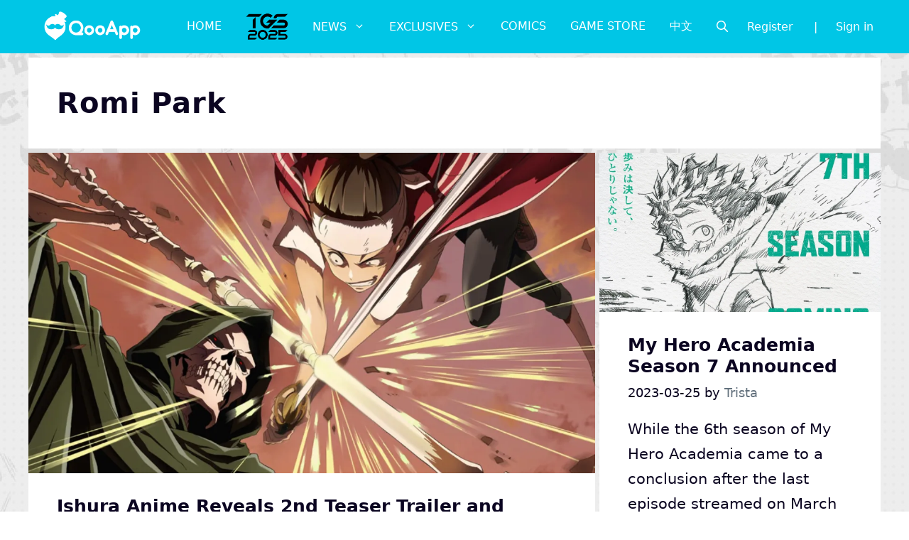

--- FILE ---
content_type: text/html; charset=UTF-8
request_url: https://news.qoo-app.com/en/tag/romi-park
body_size: 112725
content:
<!DOCTYPE html>
<html lang="en-US" prefix="og: https://ogp.me/ns#">
<head>
	<meta charset="UTF-8">
	<meta name="viewport" content="width=device-width, initial-scale=1">
<!-- Search Engine Optimization by Rank Math PRO - https://rankmath.com/ -->
<title>Romi Park - QooApp: Anime Games Platform</title>
<meta name="robots" content="follow, index, max-snippet:-1, max-video-preview:-1, max-image-preview:large"/>
<link rel="canonical" href="https://news.qoo-app.com/en/tag/romi-park" />
<meta property="og:locale" content="en_US" />
<meta property="og:type" content="article" />
<meta property="og:title" content="Romi Park - QooApp: Anime Games Platform" />
<meta property="og:url" content="https://news.qoo-app.com/en/tag/romi-park" />
<meta property="og:site_name" content="QooApp: Anime Games Platform" />
<meta property="article:publisher" content="https://www.facebook.com/QooAppGlobal" />
<meta name="twitter:card" content="summary_large_image" />
<meta name="twitter:title" content="Romi Park - QooApp: Anime Games Platform" />
<meta name="twitter:label1" content="Posts" />
<meta name="twitter:data1" content="6" />
<script type="application/ld+json" class="rank-math-schema-pro">{"@context":"https://schema.org","@graph":[{"@type":"Organization","@id":"https://news.qoo-app.com/en/#organization","name":"QooApp: Anime Games Platform","url":"https://news.qoo-app.com/en","sameAs":["https://www.facebook.com/QooAppGlobal"],"logo":{"@type":"ImageObject","@id":"https://news.qoo-app.com/en/#logo","url":"https://news.qoo-app.com/en/wp-content/uploads/sites/3/2021/12/cropped-81266972_2935094166525526_2380304956008693760_o.png","contentUrl":"https://news.qoo-app.com/en/wp-content/uploads/sites/3/2021/12/cropped-81266972_2935094166525526_2380304956008693760_o.png","caption":"QooApp: Anime Games Platform","inLanguage":"en-US","width":"512","height":"512"}},{"@type":"WebSite","@id":"https://news.qoo-app.com/en/#website","url":"https://news.qoo-app.com/en","name":"QooApp: Anime Games Platform","publisher":{"@id":"https://news.qoo-app.com/en/#organization"},"inLanguage":"en-US"},{"@type":"CollectionPage","@id":"https://news.qoo-app.com/en/tag/romi-park#webpage","url":"https://news.qoo-app.com/en/tag/romi-park","name":"Romi Park - QooApp: Anime Games Platform","isPartOf":{"@id":"https://news.qoo-app.com/en/#website"},"inLanguage":"en-US"}]}</script>
<!-- /Rank Math WordPress SEO plugin -->

<link rel='dns-prefetch' href='//secure.gravatar.com' />
<link rel='dns-prefetch' href='//v0.wordpress.com' />
<link rel='dns-prefetch' href='//i0.wp.com' />
<link rel='dns-prefetch' href='//c0.wp.com' />
<link rel="alternate" type="application/octet-stream" title="QooApp: Anime Games Platform &raquo; Feed" href="https://news.qoo-app.com/en/feed" />
<link rel="alternate" type="application/octet-stream" title="QooApp: Anime Games Platform &raquo; Comments Feed" href="https://news.qoo-app.com/en/comments/feed" />
<script>
window._wpemojiSettings = {"baseUrl":"https:\/\/s.w.org\/images\/core\/emoji\/14.0.0\/72x72\/","ext":".png","svgUrl":"https:\/\/s.w.org\/images\/core\/emoji\/14.0.0\/svg\/","svgExt":".svg","source":{"concatemoji":"https:\/\/news.qoo-app.com\/en\/wp-includes\/js\/wp-emoji-release.min.js?ver=6.2.8"}};
/*! This file is auto-generated */
!function(e,a,t){var n,r,o,i=a.createElement("canvas"),p=i.getContext&&i.getContext("2d");function s(e,t){p.clearRect(0,0,i.width,i.height),p.fillText(e,0,0);e=i.toDataURL();return p.clearRect(0,0,i.width,i.height),p.fillText(t,0,0),e===i.toDataURL()}function c(e){var t=a.createElement("script");t.src=e,t.defer=t.type="text/javascript",a.getElementsByTagName("head")[0].appendChild(t)}for(o=Array("flag","emoji"),t.supports={everything:!0,everythingExceptFlag:!0},r=0;r<o.length;r++)t.supports[o[r]]=function(e){if(p&&p.fillText)switch(p.textBaseline="top",p.font="600 32px Arial",e){case"flag":return s("\ud83c\udff3\ufe0f\u200d\u26a7\ufe0f","\ud83c\udff3\ufe0f\u200b\u26a7\ufe0f")?!1:!s("\ud83c\uddfa\ud83c\uddf3","\ud83c\uddfa\u200b\ud83c\uddf3")&&!s("\ud83c\udff4\udb40\udc67\udb40\udc62\udb40\udc65\udb40\udc6e\udb40\udc67\udb40\udc7f","\ud83c\udff4\u200b\udb40\udc67\u200b\udb40\udc62\u200b\udb40\udc65\u200b\udb40\udc6e\u200b\udb40\udc67\u200b\udb40\udc7f");case"emoji":return!s("\ud83e\udef1\ud83c\udffb\u200d\ud83e\udef2\ud83c\udfff","\ud83e\udef1\ud83c\udffb\u200b\ud83e\udef2\ud83c\udfff")}return!1}(o[r]),t.supports.everything=t.supports.everything&&t.supports[o[r]],"flag"!==o[r]&&(t.supports.everythingExceptFlag=t.supports.everythingExceptFlag&&t.supports[o[r]]);t.supports.everythingExceptFlag=t.supports.everythingExceptFlag&&!t.supports.flag,t.DOMReady=!1,t.readyCallback=function(){t.DOMReady=!0},t.supports.everything||(n=function(){t.readyCallback()},a.addEventListener?(a.addEventListener("DOMContentLoaded",n,!1),e.addEventListener("load",n,!1)):(e.attachEvent("onload",n),a.attachEvent("onreadystatechange",function(){"complete"===a.readyState&&t.readyCallback()})),(e=t.source||{}).concatemoji?c(e.concatemoji):e.wpemoji&&e.twemoji&&(c(e.twemoji),c(e.wpemoji)))}(window,document,window._wpemojiSettings);
</script>
<!-- news.qoo-app.com is managing ads with Advanced Ads 2.0.9 – https://wpadvancedads.com/ --><script id="advads-ready">
			window.advanced_ads_ready=function(e,a){a=a||"complete";var d=function(e){return"interactive"===a?"loading"!==e:"complete"===e};d(document.readyState)?e():document.addEventListener("readystatechange",(function(a){d(a.target.readyState)&&e()}),{once:"interactive"===a})},window.advanced_ads_ready_queue=window.advanced_ads_ready_queue||[];		</script>
		<style>
img.wp-smiley,
img.emoji {
	display: inline !important;
	border: none !important;
	box-shadow: none !important;
	height: 1em !important;
	width: 1em !important;
	margin: 0 0.07em !important;
	vertical-align: -0.1em !important;
	background: none !important;
	padding: 0 !important;
}
</style>
	<link rel='stylesheet' id='wp-block-library-css' href='https://c0.wp.com/c/6.2.8/wp-includes/css/dist/block-library/style.min.css' media='all' />
<style id='rank-math-toc-block-style-inline-css'>
.wp-block-rank-math-toc-block nav ol{counter-reset:item}.wp-block-rank-math-toc-block nav ol li{display:block}.wp-block-rank-math-toc-block nav ol li:before{content:counters(item, ".") ". ";counter-increment:item}

</style>
<link rel='stylesheet' id='classic-theme-styles-css' href='https://c0.wp.com/c/6.2.8/wp-includes/css/classic-themes.min.css' media='all' />
<style id='global-styles-inline-css'>
body{--wp--preset--color--black: #000000;--wp--preset--color--cyan-bluish-gray: #abb8c3;--wp--preset--color--white: #ffffff;--wp--preset--color--pale-pink: #f78da7;--wp--preset--color--vivid-red: #cf2e2e;--wp--preset--color--luminous-vivid-orange: #ff6900;--wp--preset--color--luminous-vivid-amber: #fcb900;--wp--preset--color--light-green-cyan: #7bdcb5;--wp--preset--color--vivid-green-cyan: #00d084;--wp--preset--color--pale-cyan-blue: #8ed1fc;--wp--preset--color--vivid-cyan-blue: #0693e3;--wp--preset--color--vivid-purple: #9b51e0;--wp--preset--color--contrast: var(--contrast);--wp--preset--color--contrast-2: var(--contrast-2);--wp--preset--color--contrast-3: var(--contrast-3);--wp--preset--color--base: var(--base);--wp--preset--color--base-2: var(--base-2);--wp--preset--color--base-3: var(--base-3);--wp--preset--color--accent: var(--accent);--wp--preset--gradient--vivid-cyan-blue-to-vivid-purple: linear-gradient(135deg,rgba(6,147,227,1) 0%,rgb(155,81,224) 100%);--wp--preset--gradient--light-green-cyan-to-vivid-green-cyan: linear-gradient(135deg,rgb(122,220,180) 0%,rgb(0,208,130) 100%);--wp--preset--gradient--luminous-vivid-amber-to-luminous-vivid-orange: linear-gradient(135deg,rgba(252,185,0,1) 0%,rgba(255,105,0,1) 100%);--wp--preset--gradient--luminous-vivid-orange-to-vivid-red: linear-gradient(135deg,rgba(255,105,0,1) 0%,rgb(207,46,46) 100%);--wp--preset--gradient--very-light-gray-to-cyan-bluish-gray: linear-gradient(135deg,rgb(238,238,238) 0%,rgb(169,184,195) 100%);--wp--preset--gradient--cool-to-warm-spectrum: linear-gradient(135deg,rgb(74,234,220) 0%,rgb(151,120,209) 20%,rgb(207,42,186) 40%,rgb(238,44,130) 60%,rgb(251,105,98) 80%,rgb(254,248,76) 100%);--wp--preset--gradient--blush-light-purple: linear-gradient(135deg,rgb(255,206,236) 0%,rgb(152,150,240) 100%);--wp--preset--gradient--blush-bordeaux: linear-gradient(135deg,rgb(254,205,165) 0%,rgb(254,45,45) 50%,rgb(107,0,62) 100%);--wp--preset--gradient--luminous-dusk: linear-gradient(135deg,rgb(255,203,112) 0%,rgb(199,81,192) 50%,rgb(65,88,208) 100%);--wp--preset--gradient--pale-ocean: linear-gradient(135deg,rgb(255,245,203) 0%,rgb(182,227,212) 50%,rgb(51,167,181) 100%);--wp--preset--gradient--electric-grass: linear-gradient(135deg,rgb(202,248,128) 0%,rgb(113,206,126) 100%);--wp--preset--gradient--midnight: linear-gradient(135deg,rgb(2,3,129) 0%,rgb(40,116,252) 100%);--wp--preset--duotone--dark-grayscale: url('#wp-duotone-dark-grayscale');--wp--preset--duotone--grayscale: url('#wp-duotone-grayscale');--wp--preset--duotone--purple-yellow: url('#wp-duotone-purple-yellow');--wp--preset--duotone--blue-red: url('#wp-duotone-blue-red');--wp--preset--duotone--midnight: url('#wp-duotone-midnight');--wp--preset--duotone--magenta-yellow: url('#wp-duotone-magenta-yellow');--wp--preset--duotone--purple-green: url('#wp-duotone-purple-green');--wp--preset--duotone--blue-orange: url('#wp-duotone-blue-orange');--wp--preset--font-size--small: 13px;--wp--preset--font-size--medium: 20px;--wp--preset--font-size--large: 36px;--wp--preset--font-size--x-large: 42px;--wp--preset--spacing--20: 0.44rem;--wp--preset--spacing--30: 0.67rem;--wp--preset--spacing--40: 1rem;--wp--preset--spacing--50: 1.5rem;--wp--preset--spacing--60: 2.25rem;--wp--preset--spacing--70: 3.38rem;--wp--preset--spacing--80: 5.06rem;--wp--preset--shadow--natural: 6px 6px 9px rgba(0, 0, 0, 0.2);--wp--preset--shadow--deep: 12px 12px 50px rgba(0, 0, 0, 0.4);--wp--preset--shadow--sharp: 6px 6px 0px rgba(0, 0, 0, 0.2);--wp--preset--shadow--outlined: 6px 6px 0px -3px rgba(255, 255, 255, 1), 6px 6px rgba(0, 0, 0, 1);--wp--preset--shadow--crisp: 6px 6px 0px rgba(0, 0, 0, 1);}:where(.is-layout-flex){gap: 0.5em;}body .is-layout-flow > .alignleft{float: left;margin-inline-start: 0;margin-inline-end: 2em;}body .is-layout-flow > .alignright{float: right;margin-inline-start: 2em;margin-inline-end: 0;}body .is-layout-flow > .aligncenter{margin-left: auto !important;margin-right: auto !important;}body .is-layout-constrained > .alignleft{float: left;margin-inline-start: 0;margin-inline-end: 2em;}body .is-layout-constrained > .alignright{float: right;margin-inline-start: 2em;margin-inline-end: 0;}body .is-layout-constrained > .aligncenter{margin-left: auto !important;margin-right: auto !important;}body .is-layout-constrained > :where(:not(.alignleft):not(.alignright):not(.alignfull)){max-width: var(--wp--style--global--content-size);margin-left: auto !important;margin-right: auto !important;}body .is-layout-constrained > .alignwide{max-width: var(--wp--style--global--wide-size);}body .is-layout-flex{display: flex;}body .is-layout-flex{flex-wrap: wrap;align-items: center;}body .is-layout-flex > *{margin: 0;}:where(.wp-block-columns.is-layout-flex){gap: 2em;}.has-black-color{color: var(--wp--preset--color--black) !important;}.has-cyan-bluish-gray-color{color: var(--wp--preset--color--cyan-bluish-gray) !important;}.has-white-color{color: var(--wp--preset--color--white) !important;}.has-pale-pink-color{color: var(--wp--preset--color--pale-pink) !important;}.has-vivid-red-color{color: var(--wp--preset--color--vivid-red) !important;}.has-luminous-vivid-orange-color{color: var(--wp--preset--color--luminous-vivid-orange) !important;}.has-luminous-vivid-amber-color{color: var(--wp--preset--color--luminous-vivid-amber) !important;}.has-light-green-cyan-color{color: var(--wp--preset--color--light-green-cyan) !important;}.has-vivid-green-cyan-color{color: var(--wp--preset--color--vivid-green-cyan) !important;}.has-pale-cyan-blue-color{color: var(--wp--preset--color--pale-cyan-blue) !important;}.has-vivid-cyan-blue-color{color: var(--wp--preset--color--vivid-cyan-blue) !important;}.has-vivid-purple-color{color: var(--wp--preset--color--vivid-purple) !important;}.has-black-background-color{background-color: var(--wp--preset--color--black) !important;}.has-cyan-bluish-gray-background-color{background-color: var(--wp--preset--color--cyan-bluish-gray) !important;}.has-white-background-color{background-color: var(--wp--preset--color--white) !important;}.has-pale-pink-background-color{background-color: var(--wp--preset--color--pale-pink) !important;}.has-vivid-red-background-color{background-color: var(--wp--preset--color--vivid-red) !important;}.has-luminous-vivid-orange-background-color{background-color: var(--wp--preset--color--luminous-vivid-orange) !important;}.has-luminous-vivid-amber-background-color{background-color: var(--wp--preset--color--luminous-vivid-amber) !important;}.has-light-green-cyan-background-color{background-color: var(--wp--preset--color--light-green-cyan) !important;}.has-vivid-green-cyan-background-color{background-color: var(--wp--preset--color--vivid-green-cyan) !important;}.has-pale-cyan-blue-background-color{background-color: var(--wp--preset--color--pale-cyan-blue) !important;}.has-vivid-cyan-blue-background-color{background-color: var(--wp--preset--color--vivid-cyan-blue) !important;}.has-vivid-purple-background-color{background-color: var(--wp--preset--color--vivid-purple) !important;}.has-black-border-color{border-color: var(--wp--preset--color--black) !important;}.has-cyan-bluish-gray-border-color{border-color: var(--wp--preset--color--cyan-bluish-gray) !important;}.has-white-border-color{border-color: var(--wp--preset--color--white) !important;}.has-pale-pink-border-color{border-color: var(--wp--preset--color--pale-pink) !important;}.has-vivid-red-border-color{border-color: var(--wp--preset--color--vivid-red) !important;}.has-luminous-vivid-orange-border-color{border-color: var(--wp--preset--color--luminous-vivid-orange) !important;}.has-luminous-vivid-amber-border-color{border-color: var(--wp--preset--color--luminous-vivid-amber) !important;}.has-light-green-cyan-border-color{border-color: var(--wp--preset--color--light-green-cyan) !important;}.has-vivid-green-cyan-border-color{border-color: var(--wp--preset--color--vivid-green-cyan) !important;}.has-pale-cyan-blue-border-color{border-color: var(--wp--preset--color--pale-cyan-blue) !important;}.has-vivid-cyan-blue-border-color{border-color: var(--wp--preset--color--vivid-cyan-blue) !important;}.has-vivid-purple-border-color{border-color: var(--wp--preset--color--vivid-purple) !important;}.has-vivid-cyan-blue-to-vivid-purple-gradient-background{background: var(--wp--preset--gradient--vivid-cyan-blue-to-vivid-purple) !important;}.has-light-green-cyan-to-vivid-green-cyan-gradient-background{background: var(--wp--preset--gradient--light-green-cyan-to-vivid-green-cyan) !important;}.has-luminous-vivid-amber-to-luminous-vivid-orange-gradient-background{background: var(--wp--preset--gradient--luminous-vivid-amber-to-luminous-vivid-orange) !important;}.has-luminous-vivid-orange-to-vivid-red-gradient-background{background: var(--wp--preset--gradient--luminous-vivid-orange-to-vivid-red) !important;}.has-very-light-gray-to-cyan-bluish-gray-gradient-background{background: var(--wp--preset--gradient--very-light-gray-to-cyan-bluish-gray) !important;}.has-cool-to-warm-spectrum-gradient-background{background: var(--wp--preset--gradient--cool-to-warm-spectrum) !important;}.has-blush-light-purple-gradient-background{background: var(--wp--preset--gradient--blush-light-purple) !important;}.has-blush-bordeaux-gradient-background{background: var(--wp--preset--gradient--blush-bordeaux) !important;}.has-luminous-dusk-gradient-background{background: var(--wp--preset--gradient--luminous-dusk) !important;}.has-pale-ocean-gradient-background{background: var(--wp--preset--gradient--pale-ocean) !important;}.has-electric-grass-gradient-background{background: var(--wp--preset--gradient--electric-grass) !important;}.has-midnight-gradient-background{background: var(--wp--preset--gradient--midnight) !important;}.has-small-font-size{font-size: var(--wp--preset--font-size--small) !important;}.has-medium-font-size{font-size: var(--wp--preset--font-size--medium) !important;}.has-large-font-size{font-size: var(--wp--preset--font-size--large) !important;}.has-x-large-font-size{font-size: var(--wp--preset--font-size--x-large) !important;}
.wp-block-navigation a:where(:not(.wp-element-button)){color: inherit;}
:where(.wp-block-columns.is-layout-flex){gap: 2em;}
.wp-block-pullquote{font-size: 1.5em;line-height: 1.6;}
</style>
<link rel='stylesheet' id='crp-style-grid-css' href='https://news.qoo-app.com/en/wp-content/plugins/contextual-related-posts/css/grid.min.css?ver=3.3.0' media='all' />
<style id='crp-style-grid-inline-css'>

			.crp_related.crp-grid ul li a.crp_link {
				grid-template-rows: 200px auto;
			}
			.crp_related.crp-grid ul {
				grid-template-columns: repeat(auto-fill, minmax(200px, 1fr));
			}
			
</style>
<link rel='stylesheet' id='gn-frontend-gnfollow-style-css' href='https://news.qoo-app.com/en/wp-content/plugins/gn-publisher/assets/css/gn-frontend-gnfollow.min.css?ver=1.5.22' media='all' />
<link rel='stylesheet' id='mihdan-lite-youtube-embed-css' href='https://news.qoo-app.com/en/wp-content/plugins/mihdan-lite-youtube-embed/assets/dist/css/frontend.css?ver=1.8.0.3' media='all' />
<link rel='stylesheet' id='qooapp-extends-css' href='https://news.qoo-app.com/en/wp-content/plugins/qooapp-extends/assets/css/qooapp-extends.min.css?v=63c366&#038;ver=6.2.8' media='all' />
<link rel='stylesheet' id='generate-style-css' href='https://news.qoo-app.com/en/wp-content/themes/generatepress/assets/css/main.min.css?ver=3.5.1' media='all' />
<style id='generate-style-inline-css'>
#nav-below {display:none;}.no-featured-image-padding .post-image {margin-left:-40px;margin-right:-40px;}.post-image-above-header .no-featured-image-padding .inside-article .post-image {margin-top:-40px;}@media (max-width:768px){.no-featured-image-padding .post-image {margin-left:-25px;margin-right:-25px;}.post-image-above-header .no-featured-image-padding .inside-article .post-image {margin-top:-0px;}}
.generate-columns {margin-bottom: 6px;padding-left: 6px;}.generate-columns-container {margin-left: -6px;}.page-header {margin-bottom: 6px;margin-left: 6px}.generate-columns-container > .paging-navigation {margin-left: 6px;}
body{background-color:var(--base-3);color:var(--contrast);}a{color:var(--contrast-3);}a:hover, a:focus, a:active{color:var(--accent);}.wp-block-group__inner-container{max-width:1200px;margin-left:auto;margin-right:auto;}@media (max-width: 500px) and (min-width: 851px){.inside-header{display:flex;flex-direction:column;align-items:center;}.site-logo, .site-branding{margin-bottom:1.5em;}#site-navigation{margin:0 auto;}.header-widget{margin-top:1.5em;}}.site-header .header-image{width:180px;}.generate-back-to-top{font-size:20px;border-radius:3px;position:fixed;bottom:30px;right:30px;line-height:40px;width:40px;text-align:center;z-index:10;transition:opacity 300ms ease-in-out;opacity:0.1;transform:translateY(1000px);}.generate-back-to-top__show{opacity:1;transform:translateY(0);}.navigation-search{position:absolute;left:-99999px;pointer-events:none;visibility:hidden;z-index:20;width:100%;top:0;transition:opacity 100ms ease-in-out;opacity:0;}.navigation-search.nav-search-active{left:0;right:0;pointer-events:auto;visibility:visible;opacity:1;}.navigation-search input[type="search"]{outline:0;border:0;vertical-align:bottom;line-height:1;opacity:0.9;width:100%;z-index:20;border-radius:0;-webkit-appearance:none;height:60px;}.navigation-search input::-ms-clear{display:none;width:0;height:0;}.navigation-search input::-ms-reveal{display:none;width:0;height:0;}.navigation-search input::-webkit-search-decoration, .navigation-search input::-webkit-search-cancel-button, .navigation-search input::-webkit-search-results-button, .navigation-search input::-webkit-search-results-decoration{display:none;}.gen-sidebar-nav .navigation-search{top:auto;bottom:0;}:root{--contrast:#0b0521;--contrast-2:#383f49;--contrast-3:#62707c;--base:#526e7c;--base-2:#f7f8f9;--base-3:#ffffff;--accent:#ff3366;}:root .has-contrast-color{color:var(--contrast);}:root .has-contrast-background-color{background-color:var(--contrast);}:root .has-contrast-2-color{color:var(--contrast-2);}:root .has-contrast-2-background-color{background-color:var(--contrast-2);}:root .has-contrast-3-color{color:var(--contrast-3);}:root .has-contrast-3-background-color{background-color:var(--contrast-3);}:root .has-base-color{color:var(--base);}:root .has-base-background-color{background-color:var(--base);}:root .has-base-2-color{color:var(--base-2);}:root .has-base-2-background-color{background-color:var(--base-2);}:root .has-base-3-color{color:var(--base-3);}:root .has-base-3-background-color{background-color:var(--base-3);}:root .has-accent-color{color:var(--accent);}:root .has-accent-background-color{background-color:var(--accent);}body, button, input, select, textarea{font-family:-apple-system, system-ui, BlinkMacSystemFont, "Segoe UI", Helvetica, Arial, sans-serif, "Apple Color Emoji", "Segoe UI Emoji", "Segoe UI Symbol";font-weight:400;font-size:21px;}body{line-height:1.7;}@media (max-width:768px){body, button, input, select, textarea{font-size:18px;}body{line-height:1.6;}p{margin-bottom:1.5rem;}}.main-title{font-size:34px;}.site-description{font-size:12px;}.main-navigation a, .main-navigation .menu-toggle, .main-navigation .menu-bar-items{text-transform:uppercase;font-size:16px;}@media (max-width:768px){.main-navigation a, .main-navigation .menu-toggle, .main-navigation .menu-bar-items{font-size:18px;letter-spacing:1.04px;line-height:1;}}.widget-title{font-size:16px;}@media (max-width:768px){.widget-title{font-size:16px;}}button:not(.menu-toggle),html input[type="button"],input[type="reset"],input[type="submit"],.button,.wp-block-button .wp-block-button__link{font-weight:600;}h2.entry-title{font-size:25px;line-height:1.2;}@media (max-width:768px){h2.entry-title{font-size:25px;}}.site-info{font-size:15px;}h1{font-weight:900;font-size:40px;letter-spacing:1.04px;line-height:1.2;margin-bottom:0px;}@media (max-width: 1024px){h1{font-size:35px;}}@media (max-width:768px){h1{font-size:32px;}}h2{font-weight:800;font-size:34px;line-height:1.3;}@media (max-width: 1024px){h2{font-size:25px;}}@media (max-width:768px){h2{font-size:26px;letter-spacing:0px;line-height:1.3;}}h3{font-weight:600;font-size:30px;}@media (max-width: 1024px){h3{font-size:25px;}}@media (max-width:768px){h3{font-size:24px;}}h4{font-weight:600;font-size:20px;}@media (max-width:768px){h4{font-size:18px;}}h5{font-weight:600;font-size:20px;}@media (max-width:768px){h5{font-size:18px;}}h6{font-weight:600;font-size:20px;}@media (max-width:768px){h6{font-size:18px;}}.top-bar{background-color:#636363;color:#ffffff;}.top-bar a{color:#ffffff;}.top-bar a:hover{color:#303030;}.site-header{background-color:#00c6e6;color:var(--contrast);}.site-header a{color:var(--contrast-3);}.main-title a,.main-title a:hover{color:#ffffff;}.site-description{color:var(--contrast);}.mobile-menu-control-wrapper .menu-toggle,.mobile-menu-control-wrapper .menu-toggle:hover,.mobile-menu-control-wrapper .menu-toggle:focus,.has-inline-mobile-toggle #site-navigation.toggled{background-color:rgba(0, 0, 0, 0.02);}.main-navigation,.main-navigation ul ul{background-color:#00c6e6;}.main-navigation .main-nav ul li a, .main-navigation .menu-toggle, .main-navigation .menu-bar-items{color:#ffffff;}.main-navigation .main-nav ul li:not([class*="current-menu-"]):hover > a, .main-navigation .main-nav ul li:not([class*="current-menu-"]):focus > a, .main-navigation .main-nav ul li.sfHover:not([class*="current-menu-"]) > a, .main-navigation .menu-bar-item:hover > a, .main-navigation .menu-bar-item.sfHover > a{color:#ffffff;background-color:#00c6e6;}button.menu-toggle:hover,button.menu-toggle:focus{color:#ffffff;}.main-navigation .main-nav ul li[class*="current-menu-"] > a{color:#ffffff;background-color:#00c6e6;}.navigation-search input[type="search"],.navigation-search input[type="search"]:active, .navigation-search input[type="search"]:focus, .main-navigation .main-nav ul li.search-item.active > a, .main-navigation .menu-bar-items .search-item.active > a{color:var(--contrast-2);background-color:#FFFFFF;opacity:1;}.main-navigation ul ul{background-color:var(--contrast-2);}.main-navigation .main-nav ul ul li a{color:var(--base-3);}.main-navigation .main-nav ul ul li:not([class*="current-menu-"]):hover > a,.main-navigation .main-nav ul ul li:not([class*="current-menu-"]):focus > a, .main-navigation .main-nav ul ul li.sfHover:not([class*="current-menu-"]) > a{color:var(--base-3);background-color:var(--contrast-2);}.main-navigation .main-nav ul ul li[class*="current-menu-"] > a{color:var(--contrast-3);background-color:var(--contrast-2);}.separate-containers .inside-article, .separate-containers .comments-area, .separate-containers .page-header, .one-container .container, .separate-containers .paging-navigation, .inside-page-header{background-color:var(--base-3);}.inside-article a,.paging-navigation a,.comments-area a,.page-header a{color:#00c6e6;}.entry-title a{color:var(--contrast);}.entry-title a:hover{color:var(--contrast);}.entry-meta{color:var(--contrast);}.entry-meta a{color:var(--contrast-3);}.entry-meta a:hover{color:var(--accent);}h2{color:var(--contrast);}.sidebar .widget{background-color:#ffffff;}.sidebar .widget .widget-title{color:#000000;}.footer-widgets{color:var(--base-3);background-color:var(--accent);}.footer-widgets a{color:var(--base-3);}.footer-widgets .widget-title{color:var(--base-3);}.site-info{color:var(--base-3);background-color:var(--contrast);}.site-info a{color:var(--base-3);}.site-info a:hover{color:var(--contrast-3);}.footer-bar .widget_nav_menu .current-menu-item a{color:var(--contrast-3);}input[type="text"],input[type="email"],input[type="url"],input[type="password"],input[type="search"],input[type="tel"],input[type="number"],textarea,select{color:#666666;background-color:#fafafa;border-color:#cccccc;}input[type="text"]:focus,input[type="email"]:focus,input[type="url"]:focus,input[type="password"]:focus,input[type="search"]:focus,input[type="tel"]:focus,input[type="number"]:focus,textarea:focus,select:focus{color:#666666;background-color:#ffffff;border-color:#bfbfbf;}button,html input[type="button"],input[type="reset"],input[type="submit"],a.button,a.wp-block-button__link:not(.has-background){color:var(--base-3);background-color:var(--contrast);}button:hover,html input[type="button"]:hover,input[type="reset"]:hover,input[type="submit"]:hover,a.button:hover,button:focus,html input[type="button"]:focus,input[type="reset"]:focus,input[type="submit"]:focus,a.button:focus,a.wp-block-button__link:not(.has-background):active,a.wp-block-button__link:not(.has-background):focus,a.wp-block-button__link:not(.has-background):hover{color:var(--base-3);background-color:var(--contrast-3);}a.generate-back-to-top{background-color:rgba( 0,0,0,0.4 );color:#ffffff;}a.generate-back-to-top:hover,a.generate-back-to-top:focus{background-color:rgba( 0,0,0,0.6 );color:#ffffff;}:root{--gp-search-modal-bg-color:var(--base-3);--gp-search-modal-text-color:var(--contrast);--gp-search-modal-overlay-bg-color:rgba(0,0,0,0.2);}@media (max-width: 850px){.main-navigation .menu-bar-item:hover > a, .main-navigation .menu-bar-item.sfHover > a{background:none;color:#ffffff;}}.inside-top-bar.grid-container{max-width:1280px;}.inside-header.grid-container{max-width:1280px;}.site-main .wp-block-group__inner-container{padding:40px;}.separate-containers .paging-navigation{padding-top:20px;padding-bottom:20px;}.entry-content .alignwide, body:not(.no-sidebar) .entry-content .alignfull{margin-left:-40px;width:calc(100% + 80px);max-width:calc(100% + 80px);}.sidebar .widget, .page-header, .widget-area .main-navigation, .site-main > *{margin-bottom:6px;}.separate-containers .site-main{margin:6px;}.both-right .inside-left-sidebar,.both-left .inside-left-sidebar{margin-right:3px;}.both-right .inside-right-sidebar,.both-left .inside-right-sidebar{margin-left:3px;}.separate-containers .featured-image{margin-top:6px;}.separate-containers .inside-right-sidebar, .separate-containers .inside-left-sidebar{margin-top:6px;margin-bottom:6px;}.main-navigation .main-nav ul li a,.menu-toggle,.main-navigation .menu-bar-item > a{padding-left:17px;padding-right:17px;line-height:20px;}.main-navigation .main-nav ul ul li a{padding:10px 17px 10px 17px;}.navigation-search input[type="search"]{height:20px;}.rtl .menu-item-has-children .dropdown-menu-toggle{padding-left:17px;}.menu-item-has-children .dropdown-menu-toggle{padding-right:17px;}.rtl .main-navigation .main-nav ul li.menu-item-has-children > a{padding-right:17px;}.widget-area .widget{padding:40px 25px 25px 25px;}.footer-widgets-container{padding:60px 40px 60px 40px;}.footer-widgets-container.grid-container{max-width:1280px;}.inside-site-info{padding:20px;}.inside-site-info.grid-container{max-width:1240px;}@media (max-width:768px){.separate-containers .inside-article, .separate-containers .comments-area, .separate-containers .page-header, .separate-containers .paging-navigation, .one-container .site-content, .inside-page-header{padding:0px 25px 50px 25px;}.site-main .wp-block-group__inner-container{padding:0px 25px 50px 25px;}.inside-header{padding-top:0px;padding-right:5px;padding-bottom:0px;padding-left:25px;}.footer-widgets-container{padding-right:25px;padding-left:25px;}.inside-site-info{padding-right:10px;padding-left:10px;}.entry-content .alignwide, body:not(.no-sidebar) .entry-content .alignfull{margin-left:-25px;width:calc(100% + 50px);max-width:calc(100% + 50px);}.one-container .site-main .paging-navigation{margin-bottom:6px;}}/* End cached CSS */.is-right-sidebar{width:25%;}.is-left-sidebar{width:25%;}.site-content .content-area{width:100%;}@media (max-width: 850px){.main-navigation .menu-toggle,.sidebar-nav-mobile:not(#sticky-placeholder){display:block;}.main-navigation ul,.gen-sidebar-nav,.main-navigation:not(.slideout-navigation):not(.toggled) .main-nav > ul,.has-inline-mobile-toggle #site-navigation .inside-navigation > *:not(.navigation-search):not(.main-nav){display:none;}.nav-align-right .inside-navigation,.nav-align-center .inside-navigation{justify-content:space-between;}.has-inline-mobile-toggle .mobile-menu-control-wrapper{display:flex;flex-wrap:wrap;}.has-inline-mobile-toggle .inside-header{flex-direction:row;text-align:left;flex-wrap:wrap;}.has-inline-mobile-toggle .header-widget,.has-inline-mobile-toggle #site-navigation{flex-basis:100%;}.nav-float-left .has-inline-mobile-toggle #site-navigation{order:10;}}
.elementor-template-full-width .site-content{display:block;}
body{background-image:url('https://news.qoo-app.com/en/wp-content/uploads/sites/3/2025/06/background-for-webside-repeat-use.jpg');background-attachment:fixed;}
.dynamic-author-image-rounded{border-radius:100%;}.dynamic-featured-image, .dynamic-author-image{vertical-align:middle;}.one-container.blog .dynamic-content-template:not(:last-child), .one-container.archive .dynamic-content-template:not(:last-child){padding-bottom:0px;}.dynamic-entry-excerpt > p:last-child{margin-bottom:0px;}
@media (max-width: 850px){.main-navigation .menu-toggle,.main-navigation .mobile-bar-items a,.main-navigation .menu-bar-item > a{padding-left:12px;padding-right:12px;}.main-navigation .main-nav ul li a,.main-navigation .menu-toggle,.main-navigation .mobile-bar-items a,.main-navigation .menu-bar-item > a{line-height:52px;}.main-navigation .site-logo.navigation-logo img, .mobile-header-navigation .site-logo.mobile-header-logo img, .navigation-search input[type="search"]{height:52px;}}.post-image:not(:first-child), .page-content:not(:first-child), .entry-content:not(:first-child), .entry-summary:not(:first-child), footer.entry-meta{margin-top:1em;}.post-image-above-header .inside-article div.featured-image, .post-image-above-header .inside-article div.post-image{margin-bottom:1em;}.main-navigation.slideout-navigation .main-nav > ul > li > a{line-height:51px;}
</style>
<link rel='stylesheet' id='jetpack-top-posts-widget-css' href='https://c0.wp.com/p/jetpack/10.9.3/modules/widgets/top-posts/style.css' media='all' />
<link rel='stylesheet' id='generate-blog-css' href='https://news.qoo-app.com/en/wp-content/plugins/gp-premium/blog/functions/css/style.min.css?ver=2.5.2' media='all' />
<link rel='stylesheet' id='generate-offside-css' href='https://news.qoo-app.com/en/wp-content/plugins/gp-premium/menu-plus/functions/css/offside.min.css?ver=2.5.2' media='all' />
<style id='generate-offside-inline-css'>
:root{--gp-slideout-width:265px;}.slideout-navigation.main-navigation{background-color:#00c6e6;}.slideout-navigation.main-navigation .main-nav ul li a{color:var(--base-3);}.slideout-navigation.main-navigation ul ul{background-color:#00c6e6;}.slideout-navigation.main-navigation .main-nav ul ul li a{color:var(--base-3);}.slideout-navigation.main-navigation .main-nav ul li:not([class*="current-menu-"]):hover > a, .slideout-navigation.main-navigation .main-nav ul li:not([class*="current-menu-"]):focus > a, .slideout-navigation.main-navigation .main-nav ul li.sfHover:not([class*="current-menu-"]) > a{color:var(--base-3);background-color:#00c6e6;}.slideout-navigation.main-navigation .main-nav ul ul li:not([class*="current-menu-"]):hover > a, .slideout-navigation.main-navigation .main-nav ul ul li:not([class*="current-menu-"]):focus > a, .slideout-navigation.main-navigation .main-nav ul ul li.sfHover:not([class*="current-menu-"]) > a{color:var(--base-3);background-color:var(--contrast-3);}.slideout-navigation.main-navigation .main-nav ul li[class*="current-menu-"] > a{color:var(--base-3);background-color:#00c6e6;}.slideout-navigation.main-navigation .main-nav ul ul li[class*="current-menu-"] > a{color:var(--base-3);background-color:#00c6e6;}.slideout-navigation, .slideout-navigation a{color:var(--base-3);}.slideout-navigation button.slideout-exit{color:var(--base-3);padding-left:17px;padding-right:17px;}.slide-opened nav.toggled .menu-toggle:before{display:none;}@media (max-width: 850px){.menu-bar-item.slideout-toggle{display:none;}}
.slideout-navigation.main-navigation .main-nav ul li a{font-weight:500;text-transform:uppercase;}@media (max-width:768px){.slideout-navigation.main-navigation .main-nav ul li a{font-size:16px;}}
</style>
<link rel='stylesheet' id='generate-navigation-branding-css' href='https://news.qoo-app.com/en/wp-content/plugins/gp-premium/menu-plus/functions/css/navigation-branding-flex.min.css?ver=2.5.2' media='all' />
<style id='generate-navigation-branding-inline-css'>
.main-navigation.has-branding.grid-container .navigation-branding, .main-navigation.has-branding:not(.grid-container) .inside-navigation:not(.grid-container) .navigation-branding{margin-left:10px;}.main-navigation .sticky-navigation-logo, .main-navigation.navigation-stick .site-logo:not(.mobile-header-logo){display:none;}.main-navigation.navigation-stick .sticky-navigation-logo{display:block;}.navigation-branding img, .site-logo.mobile-header-logo img{height:20px;width:auto;}.navigation-branding .main-title{line-height:20px;}@media (max-width: 1210px){#site-navigation .navigation-branding, #sticky-navigation .navigation-branding{margin-left:10px;}}@media (max-width: 850px){.main-navigation.has-branding.nav-align-center .menu-bar-items, .main-navigation.has-sticky-branding.navigation-stick.nav-align-center .menu-bar-items{margin-left:auto;}.navigation-branding{margin-right:auto;margin-left:10px;}.navigation-branding .main-title, .mobile-header-navigation .site-logo{margin-left:10px;}.navigation-branding img, .site-logo.mobile-header-logo{height:52px;}.navigation-branding .main-title{line-height:52px;}}
</style>
<link rel='stylesheet' id='elementor-frontend-css' href='https://news.qoo-app.com/en/wp-content/plugins/elementor/assets/css/frontend-lite.min.css?ver=3.20.3' media='all' />
<link rel='stylesheet' id='eael-general-css' href='https://news.qoo-app.com/en/wp-content/plugins/essential-addons-for-elementor-lite/assets/front-end/css/view/general.min.css?ver=6.1.12' media='all' />
<script src='https://c0.wp.com/c/6.2.8/wp-includes/js/jquery/jquery.min.js' id='jquery-core-js'></script>
<script src='https://c0.wp.com/c/6.2.8/wp-includes/js/jquery/jquery-migrate.min.js' id='jquery-migrate-js'></script>
<script id='advanced-ads-advanced-js-js-extra'>
var advads_options = {"blog_id":"3","privacy":{"enabled":false,"state":"not_needed"}};
</script>
<script src='https://news.qoo-app.com/en/wp-content/plugins/advanced-ads/public/assets/js/advanced.min.js?ver=2.0.9' id='advanced-ads-advanced-js-js'></script>
<link rel="https://api.w.org/" href="https://news.qoo-app.com/en/wp-json/" /><link rel="alternate" type="application/json" href="https://news.qoo-app.com/en/wp-json/wp/v2/tags/10243" /><link rel="EditURI" type="application/rsd+xml" title="RSD" href="https://news.qoo-app.com/en/xmlrpc.php?rsd" />
<link rel="wlwmanifest" type="application/wlwmanifest+xml" href="https://news.qoo-app.com/en/wp-includes/wlwmanifest.xml" />
<meta name="generator" content="WordPress 6.2.8" />
<script type="text/javascript">
		var advadsCfpQueue = [];
		var advadsCfpAd = function( adID ){
			if ( 'undefined' == typeof advadsProCfp ) { advadsCfpQueue.push( adID ) } else { advadsProCfp.addElement( adID ) }
		};
		</script>
		<style type='text/css'>img#wpstats{display:none}</style>
	<meta name="generator" content="Elementor 3.20.3; features: e_optimized_assets_loading, e_optimized_css_loading, additional_custom_breakpoints, block_editor_assets_optimize, e_image_loading_optimization; settings: css_print_method-external, google_font-enabled, font_display-auto">
		<script type="text/javascript">
			if ( typeof advadsGATracking === 'undefined' ) {
				window.advadsGATracking = {
					delayedAds: {},
					deferedAds: {}
				};
			}
		</script>
		<script>

(function(a,s,y,n,c,h,i,d,e){s.className+=' '+y;h.start=1*new Date;
h.end=i=function(){s.className=s.className.replace(RegExp(' ?'+y),'')};
(a[n]=a[n]||[]).hide=h;setTimeout(function(){i();h.end=null},c);h.timeout=c;
})(window,document.documentElement,'async-hide','dataLayer',1000,{'GTM-NW5QJKH':true});

(function(i,s,o,g,r,a,m){i['GoogleAnalyticsObject']=r;i[r]=i[r]||function(){
(i[r].q=i[r].q||[]).push(arguments)},i[r].l=1*new Date();a=s.createElement(o),
m=s.getElementsByTagName(o)[0];a.async=1;a.src=g;m.parentNode.insertBefore(a,m)
})(window,document,'script','https://www.google-analytics.com/analytics.js','ga');

(function(w,d,s,u,a,m){a=d.createElement(s),m=d.getElementsByTagName(s)[0];a.async=1;a.src=u;m.parentNode.insertBefore(a,m)})(window,document,'script','https://www.googletagmanager.com/gtag/js?id=G-500T1E95NS');

var inQooApp = navigator.userAgent.indexOf("QooApp") > -1 || document.referrer.indexOf("com.qooapp.") > -1;
document.documentElement.className += inQooApp ? " inQooApp" : "";

var ga_property_id = inQooApp ? "UA-46516060-27" : "UA-46516060-13";
ga("create", ga_property_id, "auto", ".qoo-app.com", { name: "allSiteTracker" });
ga("allSiteTracker.send", "pageview");
!inQooApp && ga("require", "GTM-NW5QJKH");

var isStandalone = window.matchMedia("(display-mode: standalone)").matches;
var inPwa = navigator.standalone || isStandalone;

window.dataLayer = window.dataLayer || [];
function gtag(){dataLayer.push(arguments);}
gtag('js', new Date());
gtag('config', 'G-500T1E95NS', { inQooApp: inQooApp, inPwa: inPwa });

</script>

<script>

(function(para) {
  var p = para.sdk_url, n = para.name, w = window, d = document, s = 'script',x = null,y = null;
  w['sensorsDataAnalytic201505'] = n;
  w[n] = w[n] || function(a) {return function() {(w[n]._q = w[n]._q || []).push([a, arguments]);}};
  var ifs = ['track','quick','register','registerPage','registerOnce','trackSignup', 'trackAbtest', 'setProfile','setOnceProfile','appendProfile', 'incrementProfile', 'deleteProfile', 'unsetProfile', 'identify','login','logout','trackLink','clearAllRegister','getAppStatus'];
  for (var i = 0; i < ifs.length; i++) {
    w[n][ifs[i]] = w[n].call(null, ifs[i]);
  }
  if (!w[n]._t) {
    x = d.createElement(s), y = d.getElementsByTagName(s)[0];
    x.async = 1;
    x.src = p;
    x.setAttribute('charset','UTF-8');
    y.parentNode.insertBefore(x, y);
    w[n].para = para;
  }
})({
  sdk_url: 'https://statics.qoo-img.com/cdn/vendor/js/sensorsdata.min.v-e85623.js',
  heatmap_url: 'https://statics.qoo-img.com/cdn/vendor/js/heatmap.min.v-b595aa.js',
  name: 'sa',
  heatmap: {
    clickmap: 'default',
    scroll_notice_map: 'not_collect'
  },
  use_app_track: true,
  show_log: (location.hostname.indexOf('testing-') > -1 || location.hash.indexOf('sa_show_log') > -1),
  server_url: 'https://e.qooapp.io:4106/sa'+(location.hostname.indexOf('testing-')>-1 ? '' : '?project=production')
});
var uid = get_cookie("puid");
var sa_page_obj = typeof sa_page_obj === "object" ? sa_page_obj : {};
var lang = document.documentElement.getAttribute("lang");
lang = lang ? lang.slice(0, 2) : null;
sa_page_obj.inQooApp = !!inQooApp;
sa_page_obj.inPwa = inPwa;
sa_page_obj.canonical_url = window.location.href.replace(/[?#].+$/, "");
sa_page_obj.gaid = get_cookie("_ga");
if (lang) {
  sa_page_obj.web_language = lang;
}
sa.registerPage(sa_page_obj);

uid && sa.login(uid);
sa.quick("autoTrack");

function get_cookie(k) {
    var regex = new RegExp("(^| )" + k + "=([^;]*)(;|$)");
    var match;
    if ((match = document.cookie.match(regex))) {
        return unescape(match[2]);
    }
    return null;
}

function ga_event(category, action, label) {
    try{
        ga("allSiteTracker.send", "event", category, action, label);
    }catch(e){}
    try{
        gtag("event", category, {
            event_category: category,
            event_label: label,
            event_action: action
        });
    }catch(e){}
    try{
        sa.track(category, {
            action: action,
            label: label
        });
    }catch(e){}
}
window.addEventListener("appinstalled", () => {
    ga_event("pwa_installed", "", window.location.href);
});
</script>

<div id="fb-root"></div>
<script async defer crossorigin="anonymous" src="https://connect.facebook.net/zh_TW/sdk.js#xfbml=1&version=v12.0&appId=156245454433286&autoLogAppEvents=1" nonce="mwj6zuwP"></script>

<!-- Meta Pixel Code -->
<script>
!function(f,b,e,v,n,t,s)
{if(f.fbq)return;n=f.fbq=function(){n.callMethod?
n.callMethod.apply(n,arguments):n.queue.push(arguments)};
if(!f._fbq)f._fbq=n;n.push=n;n.loaded=!0;n.version='2.0';
n.queue=[];t=b.createElement(e);t.async=!0;
t.src=v;s=b.getElementsByTagName(e)[0];
s.parentNode.insertBefore(t,s)}(window, document,'script',
'https://connect.facebook.net/en_US/fbevents.js');
fbq('init', '1277244809462741');
fbq('track', 'PageView');
</script>
<noscript><img height="1" width="1" style="display:none"
src="https://www.facebook.com/tr?id=1277244809462741&ev=PageView&noscript=1"
/></noscript>
<!-- End Meta Pixel Code --><style>ins.adsbygoogle { background-color: transparent; padding: 0; }</style><link rel="icon" href="https://i0.wp.com/news.qoo-app.com/en/wp-content/uploads/sites/3/2021/12/cropped-81266972_2935094166525526_2380304956008693760_o.png?fit=32%2C32&#038;ssl=1" sizes="32x32" />
<link rel="icon" href="https://i0.wp.com/news.qoo-app.com/en/wp-content/uploads/sites/3/2021/12/cropped-81266972_2935094166525526_2380304956008693760_o.png?fit=192%2C192&#038;ssl=1" sizes="192x192" />
<link rel="apple-touch-icon" href="https://i0.wp.com/news.qoo-app.com/en/wp-content/uploads/sites/3/2021/12/cropped-81266972_2935094166525526_2380304956008693760_o.png?fit=180%2C180&#038;ssl=1" />
<meta name="msapplication-TileImage" content="https://i0.wp.com/news.qoo-app.com/en/wp-content/uploads/sites/3/2021/12/cropped-81266972_2935094166525526_2380304956008693760_o.png?fit=270%2C270&#038;ssl=1" />
<style type="text/css" id="wp-custom-css">#wpstats{
	display: none;
}
.navigation-search.nav-search-active {
    background-color: rgba(255,255,255,0.95);
    top: 100%;
}

@media (max-width: 768px) {
    img.header-image.is-logo-image {
        width: 150px;
    }
}</style></head>

<body class="archive tag tag-romi-park tag-10243 wp-custom-logo wp-embed-responsive post-image-above-header post-image-aligned-center generate-columns-activated infinite-scroll slideout-enabled slideout-mobile sticky-menu-no-transition no-sidebar nav-float-right separate-containers nav-search-enabled header-aligned-left dropdown-hover elementor-default elementor-kit-188869 aa-prefix-advads-" itemtype="https://schema.org/Blog" itemscope>

	<svg xmlns="http://www.w3.org/2000/svg" viewBox="0 0 0 0" width="0" height="0" focusable="false" role="none" style="visibility: hidden; position: absolute; left: -9999px; overflow: hidden;" ><defs><filter id="wp-duotone-dark-grayscale"><feColorMatrix color-interpolation-filters="sRGB" type="matrix" values=" .299 .587 .114 0 0 .299 .587 .114 0 0 .299 .587 .114 0 0 .299 .587 .114 0 0 " /><feComponentTransfer color-interpolation-filters="sRGB" ><feFuncR type="table" tableValues="0 0.49803921568627" /><feFuncG type="table" tableValues="0 0.49803921568627" /><feFuncB type="table" tableValues="0 0.49803921568627" /><feFuncA type="table" tableValues="1 1" /></feComponentTransfer><feComposite in2="SourceGraphic" operator="in" /></filter></defs></svg><svg xmlns="http://www.w3.org/2000/svg" viewBox="0 0 0 0" width="0" height="0" focusable="false" role="none" style="visibility: hidden; position: absolute; left: -9999px; overflow: hidden;" ><defs><filter id="wp-duotone-grayscale"><feColorMatrix color-interpolation-filters="sRGB" type="matrix" values=" .299 .587 .114 0 0 .299 .587 .114 0 0 .299 .587 .114 0 0 .299 .587 .114 0 0 " /><feComponentTransfer color-interpolation-filters="sRGB" ><feFuncR type="table" tableValues="0 1" /><feFuncG type="table" tableValues="0 1" /><feFuncB type="table" tableValues="0 1" /><feFuncA type="table" tableValues="1 1" /></feComponentTransfer><feComposite in2="SourceGraphic" operator="in" /></filter></defs></svg><svg xmlns="http://www.w3.org/2000/svg" viewBox="0 0 0 0" width="0" height="0" focusable="false" role="none" style="visibility: hidden; position: absolute; left: -9999px; overflow: hidden;" ><defs><filter id="wp-duotone-purple-yellow"><feColorMatrix color-interpolation-filters="sRGB" type="matrix" values=" .299 .587 .114 0 0 .299 .587 .114 0 0 .299 .587 .114 0 0 .299 .587 .114 0 0 " /><feComponentTransfer color-interpolation-filters="sRGB" ><feFuncR type="table" tableValues="0.54901960784314 0.98823529411765" /><feFuncG type="table" tableValues="0 1" /><feFuncB type="table" tableValues="0.71764705882353 0.25490196078431" /><feFuncA type="table" tableValues="1 1" /></feComponentTransfer><feComposite in2="SourceGraphic" operator="in" /></filter></defs></svg><svg xmlns="http://www.w3.org/2000/svg" viewBox="0 0 0 0" width="0" height="0" focusable="false" role="none" style="visibility: hidden; position: absolute; left: -9999px; overflow: hidden;" ><defs><filter id="wp-duotone-blue-red"><feColorMatrix color-interpolation-filters="sRGB" type="matrix" values=" .299 .587 .114 0 0 .299 .587 .114 0 0 .299 .587 .114 0 0 .299 .587 .114 0 0 " /><feComponentTransfer color-interpolation-filters="sRGB" ><feFuncR type="table" tableValues="0 1" /><feFuncG type="table" tableValues="0 0.27843137254902" /><feFuncB type="table" tableValues="0.5921568627451 0.27843137254902" /><feFuncA type="table" tableValues="1 1" /></feComponentTransfer><feComposite in2="SourceGraphic" operator="in" /></filter></defs></svg><svg xmlns="http://www.w3.org/2000/svg" viewBox="0 0 0 0" width="0" height="0" focusable="false" role="none" style="visibility: hidden; position: absolute; left: -9999px; overflow: hidden;" ><defs><filter id="wp-duotone-midnight"><feColorMatrix color-interpolation-filters="sRGB" type="matrix" values=" .299 .587 .114 0 0 .299 .587 .114 0 0 .299 .587 .114 0 0 .299 .587 .114 0 0 " /><feComponentTransfer color-interpolation-filters="sRGB" ><feFuncR type="table" tableValues="0 0" /><feFuncG type="table" tableValues="0 0.64705882352941" /><feFuncB type="table" tableValues="0 1" /><feFuncA type="table" tableValues="1 1" /></feComponentTransfer><feComposite in2="SourceGraphic" operator="in" /></filter></defs></svg><svg xmlns="http://www.w3.org/2000/svg" viewBox="0 0 0 0" width="0" height="0" focusable="false" role="none" style="visibility: hidden; position: absolute; left: -9999px; overflow: hidden;" ><defs><filter id="wp-duotone-magenta-yellow"><feColorMatrix color-interpolation-filters="sRGB" type="matrix" values=" .299 .587 .114 0 0 .299 .587 .114 0 0 .299 .587 .114 0 0 .299 .587 .114 0 0 " /><feComponentTransfer color-interpolation-filters="sRGB" ><feFuncR type="table" tableValues="0.78039215686275 1" /><feFuncG type="table" tableValues="0 0.94901960784314" /><feFuncB type="table" tableValues="0.35294117647059 0.47058823529412" /><feFuncA type="table" tableValues="1 1" /></feComponentTransfer><feComposite in2="SourceGraphic" operator="in" /></filter></defs></svg><svg xmlns="http://www.w3.org/2000/svg" viewBox="0 0 0 0" width="0" height="0" focusable="false" role="none" style="visibility: hidden; position: absolute; left: -9999px; overflow: hidden;" ><defs><filter id="wp-duotone-purple-green"><feColorMatrix color-interpolation-filters="sRGB" type="matrix" values=" .299 .587 .114 0 0 .299 .587 .114 0 0 .299 .587 .114 0 0 .299 .587 .114 0 0 " /><feComponentTransfer color-interpolation-filters="sRGB" ><feFuncR type="table" tableValues="0.65098039215686 0.40392156862745" /><feFuncG type="table" tableValues="0 1" /><feFuncB type="table" tableValues="0.44705882352941 0.4" /><feFuncA type="table" tableValues="1 1" /></feComponentTransfer><feComposite in2="SourceGraphic" operator="in" /></filter></defs></svg><svg xmlns="http://www.w3.org/2000/svg" viewBox="0 0 0 0" width="0" height="0" focusable="false" role="none" style="visibility: hidden; position: absolute; left: -9999px; overflow: hidden;" ><defs><filter id="wp-duotone-blue-orange"><feColorMatrix color-interpolation-filters="sRGB" type="matrix" values=" .299 .587 .114 0 0 .299 .587 .114 0 0 .299 .587 .114 0 0 .299 .587 .114 0 0 " /><feComponentTransfer color-interpolation-filters="sRGB" ><feFuncR type="table" tableValues="0.098039215686275 1" /><feFuncG type="table" tableValues="0 0.66274509803922" /><feFuncB type="table" tableValues="0.84705882352941 0.41960784313725" /><feFuncA type="table" tableValues="1 1" /></feComponentTransfer><feComposite in2="SourceGraphic" operator="in" /></filter></defs></svg>    <style>
        .qooapp-platform .site-header, .qooapp-platform .main-navigation{display:none!important;}
		/* .wp-block-embed.is-type-video.is-provider-youtube.wp-block-embed-youtube > .wp-block-embed__wrapper >  */.embed-youtube {position: relative;padding-bottom: 56%;margin-bottom: 10px;}
		/* .wp-block-embed.is-type-video.is-provider-youtube.wp-block-embed-youtube > .wp-block-embed__wrapper >  */.embed-youtube > .youtube-player {position: absolute;left: 0;top: 0;width: 100%;height: 100%;}
    </style>
    <style id="commentStyle">.qoo-comment-panel { height: 0; opacity: 0; }</style>
    <script>
		!!~navigator.userAgent.indexOf("QooApp") && (document.body.className += " qooapp-platform");
		window.onload = function () {document.querySelector("#commentStyle").remove();};
    </script>
    <a class="screen-reader-text skip-link" href="#content" title="Skip to content">Skip to content</a>		<header class="site-header has-inline-mobile-toggle" id="masthead" aria-label="Site"  itemtype="https://schema.org/WPHeader" itemscope>
			<div class="inside-header grid-container">
				<div class="site-logo">
					<a href="https://news.qoo-app.com/en/" rel="home">
						<img fetchpriority="high"  class="header-image is-logo-image" alt="QooApp: Anime Games Platform" src="https://i0.wp.com/news.qoo-app.com/en/wp-content/uploads/sites/3/2021/12/cropped-cropped-QooApp_logo_white_rgb.png?fit=1280%2C361&#038;ssl=1" width="1280" height="361" />
					</a>
				</div>	<nav class="main-navigation mobile-menu-control-wrapper" id="mobile-menu-control-wrapper" aria-label="Mobile Toggle">
		<div class="menu-bar-items"><span class="menu-bar-item search-item"><a aria-label="Open Search Bar" href="#"><span class="gp-icon icon-search"><svg viewBox="0 0 512 512" aria-hidden="true" xmlns="http://www.w3.org/2000/svg" width="1em" height="1em"><path fill-rule="evenodd" clip-rule="evenodd" d="M208 48c-88.366 0-160 71.634-160 160s71.634 160 160 160 160-71.634 160-160S296.366 48 208 48zM0 208C0 93.125 93.125 0 208 0s208 93.125 208 208c0 48.741-16.765 93.566-44.843 129.024l133.826 134.018c9.366 9.379 9.355 24.575-.025 33.941-9.379 9.366-24.575 9.355-33.941-.025L337.238 370.987C301.747 399.167 256.839 416 208 416 93.125 416 0 322.875 0 208z" /></svg><svg viewBox="0 0 512 512" aria-hidden="true" xmlns="http://www.w3.org/2000/svg" width="1em" height="1em"><path d="M71.029 71.029c9.373-9.372 24.569-9.372 33.942 0L256 222.059l151.029-151.03c9.373-9.372 24.569-9.372 33.942 0 9.372 9.373 9.372 24.569 0 33.942L289.941 256l151.03 151.029c9.372 9.373 9.372 24.569 0 33.942-9.373 9.372-24.569 9.372-33.942 0L256 289.941l-151.029 151.03c-9.373 9.372-24.569 9.372-33.942 0-9.372-9.373-9.372-24.569 0-33.942L222.059 256 71.029 104.971c-9.372-9.373-9.372-24.569 0-33.942z" /></svg></span></a></span></div>		<button data-nav="site-navigation" class="menu-toggle" aria-controls="generate-slideout-menu" aria-expanded="false">
			<span class="gp-icon icon-menu-bars"><svg viewBox="0 0 512 512" aria-hidden="true" xmlns="http://www.w3.org/2000/svg" width="1em" height="1em"><path d="M0 96c0-13.255 10.745-24 24-24h464c13.255 0 24 10.745 24 24s-10.745 24-24 24H24c-13.255 0-24-10.745-24-24zm0 160c0-13.255 10.745-24 24-24h464c13.255 0 24 10.745 24 24s-10.745 24-24 24H24c-13.255 0-24-10.745-24-24zm0 160c0-13.255 10.745-24 24-24h464c13.255 0 24 10.745 24 24s-10.745 24-24 24H24c-13.255 0-24-10.745-24-24z" /></svg><svg viewBox="0 0 512 512" aria-hidden="true" xmlns="http://www.w3.org/2000/svg" width="1em" height="1em"><path d="M71.029 71.029c9.373-9.372 24.569-9.372 33.942 0L256 222.059l151.029-151.03c9.373-9.372 24.569-9.372 33.942 0 9.372 9.373 9.372 24.569 0 33.942L289.941 256l151.03 151.029c9.372 9.373 9.372 24.569 0 33.942-9.373 9.372-24.569 9.372-33.942 0L256 289.941l-151.029 151.03c-9.373 9.372-24.569 9.372-33.942 0-9.372-9.373-9.372-24.569 0-33.942L222.059 256 71.029 104.971c-9.372-9.373-9.372-24.569 0-33.942z" /></svg></span><span class="mobile-menu">Menu</span>		</button>
	</nav>
			<nav class="has-sticky-branding main-navigation has-menu-bar-items sub-menu-right" id="site-navigation" aria-label="Primary"  itemtype="https://schema.org/SiteNavigationElement" itemscope>
			<div class="inside-navigation">
				<form method="get" class="search-form navigation-search" action="https://news.qoo-app.com/en/">
					<input type="search" class="search-field" value="" name="s" title="Search" />
				</form>				<button class="menu-toggle" aria-controls="generate-slideout-menu" aria-expanded="false">
					<span class="gp-icon icon-menu-bars"><svg viewBox="0 0 512 512" aria-hidden="true" xmlns="http://www.w3.org/2000/svg" width="1em" height="1em"><path d="M0 96c0-13.255 10.745-24 24-24h464c13.255 0 24 10.745 24 24s-10.745 24-24 24H24c-13.255 0-24-10.745-24-24zm0 160c0-13.255 10.745-24 24-24h464c13.255 0 24 10.745 24 24s-10.745 24-24 24H24c-13.255 0-24-10.745-24-24zm0 160c0-13.255 10.745-24 24-24h464c13.255 0 24 10.745 24 24s-10.745 24-24 24H24c-13.255 0-24-10.745-24-24z" /></svg><svg viewBox="0 0 512 512" aria-hidden="true" xmlns="http://www.w3.org/2000/svg" width="1em" height="1em"><path d="M71.029 71.029c9.373-9.372 24.569-9.372 33.942 0L256 222.059l151.029-151.03c9.373-9.372 24.569-9.372 33.942 0 9.372 9.373 9.372 24.569 0 33.942L289.941 256l151.03 151.029c9.372 9.373 9.372 24.569 0 33.942-9.373 9.372-24.569 9.372-33.942 0L256 289.941l-151.029 151.03c-9.373 9.372-24.569 9.372-33.942 0-9.372-9.373-9.372-24.569 0-33.942L222.059 256 71.029 104.971c-9.372-9.373-9.372-24.569 0-33.942z" /></svg></span><span class="mobile-menu">Menu</span>				</button>
				<div id="primary-menu" class="main-nav"><ul id="menu-top_nav" class=" menu sf-menu"><li id="menu-item-4" class="menu-item menu-item-type-custom menu-item-object-custom menu-item-4"><a href="https://www.qoo-app.com/en">Home</a></li>
<li id="menu-item-189741" class="menu-item menu-item-type-custom menu-item-object-custom menu-item-189741 qoo-default-entrance qoo-tgs2025-entrance"><a href="https://news.qoo-app.com/tgs2025"><span>tgs2025</span></a></li>
<li id="menu-item-2741" class="menu-item menu-item-type-taxonomy menu-item-object-category menu-item-has-children menu-item-2741"><a href="https://news.qoo-app.com/en/category/news">News<span role="presentation" class="dropdown-menu-toggle"><span class="gp-icon icon-arrow"><svg viewBox="0 0 330 512" aria-hidden="true" xmlns="http://www.w3.org/2000/svg" width="1em" height="1em"><path d="M305.913 197.085c0 2.266-1.133 4.815-2.833 6.514L171.087 335.593c-1.7 1.7-4.249 2.832-6.515 2.832s-4.815-1.133-6.515-2.832L26.064 203.599c-1.7-1.7-2.832-4.248-2.832-6.514s1.132-4.816 2.832-6.515l14.162-14.163c1.7-1.699 3.966-2.832 6.515-2.832 2.266 0 4.815 1.133 6.515 2.832l111.316 111.317 111.316-111.317c1.7-1.699 4.249-2.832 6.515-2.832s4.815 1.133 6.515 2.832l14.162 14.163c1.7 1.7 2.833 4.249 2.833 6.515z" /></svg></span></span></a>
<ul class="sub-menu">
	<li id="menu-item-2743" class="menu-item menu-item-type-taxonomy menu-item-object-category menu-item-2743"><a href="https://news.qoo-app.com/en/category/news/mobile">Mobile</a></li>
	<li id="menu-item-2744" class="menu-item menu-item-type-taxonomy menu-item-object-category menu-item-2744"><a href="https://news.qoo-app.com/en/category/news/pcconsole">PC &amp; Consoles</a></li>
	<li id="menu-item-2742" class="menu-item menu-item-type-taxonomy menu-item-object-category menu-item-2742"><a href="https://news.qoo-app.com/en/category/news/animecomic">Manga &amp; Anime</a></li>
	<li id="menu-item-175276" class="menu-item menu-item-type-taxonomy menu-item-object-category menu-item-175276"><a href="https://news.qoo-app.com/en/category/original/collections/otome">Otome/ Joseimuke</a></li>
	<li id="menu-item-175277" class="menu-item menu-item-type-taxonomy menu-item-object-category menu-item-175277"><a href="https://news.qoo-app.com/en/category/original/collections/vtuber">VTuber</a></li>
</ul>
</li>
<li id="menu-item-2734" class="menu-item menu-item-type-taxonomy menu-item-object-category menu-item-has-children menu-item-2734"><a href="https://news.qoo-app.com/en/category/exclusives">Exclusives<span role="presentation" class="dropdown-menu-toggle"><span class="gp-icon icon-arrow"><svg viewBox="0 0 330 512" aria-hidden="true" xmlns="http://www.w3.org/2000/svg" width="1em" height="1em"><path d="M305.913 197.085c0 2.266-1.133 4.815-2.833 6.514L171.087 335.593c-1.7 1.7-4.249 2.832-6.515 2.832s-4.815-1.133-6.515-2.832L26.064 203.599c-1.7-1.7-2.832-4.248-2.832-6.514s1.132-4.816 2.832-6.515l14.162-14.163c1.7-1.699 3.966-2.832 6.515-2.832 2.266 0 4.815 1.133 6.515 2.832l111.316 111.317 111.316-111.317c1.7-1.699 4.249-2.832 6.515-2.832s4.815 1.133 6.515 2.832l14.162 14.163c1.7 1.7 2.833 4.249 2.833 6.515z" /></svg></span></span></a>
<ul class="sub-menu">
	<li id="menu-item-2740" class="menu-item menu-item-type-taxonomy menu-item-object-category menu-item-2740"><a href="https://news.qoo-app.com/en/category/exclusives/reviews">Game Reviews</a></li>
	<li id="menu-item-2738" class="menu-item menu-item-type-taxonomy menu-item-object-category menu-item-2738"><a href="https://news.qoo-app.com/en/category/exclusives/howto">Game Guide</a></li>
	<li id="menu-item-2739" class="menu-item menu-item-type-taxonomy menu-item-object-category menu-item-2739"><a href="https://news.qoo-app.com/en/category/exclusives/otakulife">Interviews &amp; Features</a></li>
	<li id="menu-item-112136" class="menu-item menu-item-type-custom menu-item-object-custom menu-item-112136"><a href="https://events.qoo-app.com/en">Qoo Events</a></li>
	<li id="menu-item-189767" class="menu-item menu-item-type-custom menu-item-object-custom menu-item-189767"><a href="https://events.qoo-app.com/usercard/luck">Gacha</a></li>
</ul>
</li>
<li id="menu-item-79563" class="menu-item menu-item-type-custom menu-item-object-custom menu-item-79563"><a href="https://comics.qoo-app.com/en">comics</a></li>
<li id="menu-item-19445" class="menu-item menu-item-type-custom menu-item-object-custom menu-item-19445"><a href="https://apps.qoo-app.com/en/app/880">Game Store</a></li>
<li id="menu-item-6200" class="menu-item menu-item-type-custom menu-item-object-custom menu-item-6200"><a href="https://news.qoo-app.com/">中文</a></li>
</ul></div><div class="menu-bar-items"><span class="menu-bar-item search-item"><a aria-label="Open Search Bar" href="#"><span class="gp-icon icon-search"><svg viewBox="0 0 512 512" aria-hidden="true" xmlns="http://www.w3.org/2000/svg" width="1em" height="1em"><path fill-rule="evenodd" clip-rule="evenodd" d="M208 48c-88.366 0-160 71.634-160 160s71.634 160 160 160 160-71.634 160-160S296.366 48 208 48zM0 208C0 93.125 93.125 0 208 0s208 93.125 208 208c0 48.741-16.765 93.566-44.843 129.024l133.826 134.018c9.366 9.379 9.355 24.575-.025 33.941-9.379 9.366-24.575 9.355-33.941-.025L337.238 370.987C301.747 399.167 256.839 416 208 416 93.125 416 0 322.875 0 208z" /></svg><svg viewBox="0 0 512 512" aria-hidden="true" xmlns="http://www.w3.org/2000/svg" width="1em" height="1em"><path d="M71.029 71.029c9.373-9.372 24.569-9.372 33.942 0L256 222.059l151.029-151.03c9.373-9.372 24.569-9.372 33.942 0 9.372 9.373 9.372 24.569 0 33.942L289.941 256l151.03 151.029c9.372 9.373 9.372 24.569 0 33.942-9.373 9.372-24.569 9.372-33.942 0L256 289.941l-151.029 151.03c-9.373 9.372-24.569 9.372-33.942 0-9.372-9.373-9.372-24.569 0-33.942L222.059 256 71.029 104.971c-9.372-9.373-9.372-24.569 0-33.942z" /></svg></span></a></span></div>
<div class="qm-user">
    <a class="qm-regist" href="https://sso.qoo-app.com/login">Register</a>
    <a class="qm-login" href="https://sso.qoo-app.com/login">Sign in</a>

    <dfn class="qm-usernav" data-parent-url="https://user.qoo-app.com/en/">
        <a href="https://user.qoo-app.com/en/center#/NOTIFICATION/COMMENT">Notifications            <span data-index="total" class="qoo-attr-notify qoo-attr-text">
                (<var data-index="total" class="qoo-attr-notify qoo-attr-text"></var>)
            </span>
        </a>
        <a href="https://user.qoo-app.com/en/center#/PROFILE">Account Center</a>
        <a href="https://user.qoo-app.com/en/center#/GAMES/FAVORITE">My Games</a>
        <a href="https://user.qoo-app.com/en/center#/NOTES/LIST">My Notes</a>
        <a href="https://user.qoo-app.com/en/center#/COMICS/FAVORITE">My Comics</a>
        <a class="qm-logout" href="https://user.qoo-app.com/en/logout?return=https%3A%2F%2Fnews.qoo-app.com%2Fen%2Ftag%2Fromi-park">Sign out</a>
    </dfn>
</div>
			</div>
		</nav>
					</div>
		</header>
		
	<div class="site grid-container container hfeed" id="page">
				<div class="site-content" id="content">
			
	<div class="content-area" id="primary">
		<main class="site-main" id="main">
			<div class="generate-columns-container ">		<header class="page-header" aria-label="Page">
			
			<h1 class="page-title">
				Romi Park			</h1>

					</header>
		<article id="post-179953" class="post-179953 post type-post status-publish format-standard has-post-thumbnail hentry category-news category-animecomic tag-akio-otsuka tag-anime tag-aoi-yuki tag-ishura tag-jun-fukuyama tag-keiso tag-koichi-yamadera tag-light-novel tag-mamiko-noto tag-passione tag-reina-ueda tag-rie-takahashi tag-romi-park tag-showtaro-morikubo tag-soichiro-yamamoto tag-sora-amamiya tag-winter-anime-2024 tag-yuki-kaji-2 tag-16446 infinite-scroll-item generate-columns tablet-grid-50 mobile-grid-100 grid-parent grid-66 featured-column no-featured-image-padding" itemtype="https://schema.org/CreativeWork" itemscope>
	<div class="inside-article">
		<div class="post-image">
						
						<a href="https://news.qoo-app.com/en/post/179953/ishura-anime-jan2024-debut">
							<img width="1200" height="678" src="https://i0.wp.com/news.qoo-app.com/en/wp-content/uploads/sites/3/2023/07/QooApp_Ishura_2ndTrailer_FeaturedIMG.jpg?fit=1200%2C678&amp;ssl=1" class="attachment-full size-full wp-post-image" alt="QooApp Ishura 2ndTrailer FeaturedIMG" decoding="async" itemprop="image" srcset="https://i0.wp.com/news.qoo-app.com/en/wp-content/uploads/sites/3/2023/07/QooApp_Ishura_2ndTrailer_FeaturedIMG.jpg?w=1200&amp;ssl=1 1200w, https://i0.wp.com/news.qoo-app.com/en/wp-content/uploads/sites/3/2023/07/QooApp_Ishura_2ndTrailer_FeaturedIMG.jpg?resize=460%2C260&amp;ssl=1 460w, https://i0.wp.com/news.qoo-app.com/en/wp-content/uploads/sites/3/2023/07/QooApp_Ishura_2ndTrailer_FeaturedIMG.jpg?resize=768%2C434&amp;ssl=1 768w" sizes="(max-width: 1200px) 100vw, 1200px" data-attachment-id="179993" data-permalink="https://news.qoo-app.com/en/post/179953/ishura-anime-jan2024-debut/qooapp_ishura_2ndtrailer_featuredimg#main" data-orig-file="https://i0.wp.com/news.qoo-app.com/en/wp-content/uploads/sites/3/2023/07/QooApp_Ishura_2ndTrailer_FeaturedIMG.jpg?fit=1200%2C678&amp;ssl=1" data-orig-size="1200,678" data-comments-opened="0" data-image-meta="{&quot;aperture&quot;:&quot;0&quot;,&quot;credit&quot;:&quot;&quot;,&quot;camera&quot;:&quot;&quot;,&quot;caption&quot;:&quot;&quot;,&quot;created_timestamp&quot;:&quot;0&quot;,&quot;copyright&quot;:&quot;&quot;,&quot;focal_length&quot;:&quot;0&quot;,&quot;iso&quot;:&quot;0&quot;,&quot;shutter_speed&quot;:&quot;0&quot;,&quot;title&quot;:&quot;&quot;,&quot;orientation&quot;:&quot;1&quot;}" data-image-title="QooApp_Ishura_2ndTrailer_FeaturedIMG" data-image-description="" data-image-caption="" data-medium-file="https://i0.wp.com/news.qoo-app.com/en/wp-content/uploads/sites/3/2023/07/QooApp_Ishura_2ndTrailer_FeaturedIMG.jpg?fit=460%2C260&amp;ssl=1" data-large-file="https://i0.wp.com/news.qoo-app.com/en/wp-content/uploads/sites/3/2023/07/QooApp_Ishura_2ndTrailer_FeaturedIMG.jpg?fit=1200%2C678&amp;ssl=1" title="Ishura Anime Reveals 2nd Teaser Trailer and January 2024 Debut 1">
						</a>
					</div>			<header class="entry-header">
				<h2 class="entry-title" itemprop="headline"><a href="https://news.qoo-app.com/en/post/179953/ishura-anime-jan2024-debut" rel="bookmark">Ishura Anime Reveals 2nd Teaser Trailer and January 2024 Debut</a></h2>		<div class="entry-meta">
			<span class="posted-on"><time class="entry-date published" datetime="2023-07-17T18:31:57+08:00" itemprop="datePublished">2023-07-17</time></span> <span class="byline">by <span class="author vcard" itemprop="author" itemtype="https://schema.org/Person" itemscope><a class="url fn n" href="https://news.qoo-app.com/en/author/akirasada" title="View all posts by Akira" rel="author" itemprop="url"><span class="author-name" itemprop="name">Akira</span></a></span></span> 		</div>
		    <div class="post-like" translate="no">
        <a href="https://news.qoo-app.com/en/post/179953/ishura-anime-jan2024-debut#like" class="sprite-icon-egg likes-count" data-id="179953" data-type="post_en">0</a>
        <a href="https://news.qoo-app.com/en/post/179953/ishura-anime-jan2024-debut#comments" class="sprite-icon-comment comments-count" data-id="179953" data-type="post_en">0</a>
    </div>
			</header>
			
			<div class="entry-summary" itemprop="text">
				<p>The action-fantasy anime Ishura has revealed a new visual and the second teaser trailer, and additional cast members. It will debut in January 2024 on Disney+ worldwide.</p>
			</div>

				<footer class="entry-meta" aria-label="Entry meta">
			<span class="cat-links"><span class="gp-icon icon-categories"><svg viewBox="0 0 512 512" aria-hidden="true" xmlns="http://www.w3.org/2000/svg" width="1em" height="1em"><path d="M0 112c0-26.51 21.49-48 48-48h110.014a48 48 0 0143.592 27.907l12.349 26.791A16 16 0 00228.486 128H464c26.51 0 48 21.49 48 48v224c0 26.51-21.49 48-48 48H48c-26.51 0-48-21.49-48-48V112z" /></svg></span><span class="screen-reader-text">Categories </span><a href="https://news.qoo-app.com/en/category/news" rel="category tag">News</a>, <a href="https://news.qoo-app.com/en/category/news/animecomic" rel="category tag">Manga &amp; Anime</a></span> 		</footer>
			</div>
</article>
<article id="post-159944" class="post-159944 post type-post status-publish format-standard has-post-thumbnail hentry category-news category-animecomic tag-anime tag-my-hero-academia tag-my-hero-academia-season-7 tag-romi-park tag-1301 infinite-scroll-item generate-columns tablet-grid-50 mobile-grid-100 grid-parent grid-33 no-featured-image-padding" itemtype="https://schema.org/CreativeWork" itemscope>
	<div class="inside-article">
		<div class="post-image">
						
						<a href="https://news.qoo-app.com/en/post/159944/my-hero-academia-season-7">
							<img loading="lazy" width="1200" height="679" src="https://i0.wp.com/news.qoo-app.com/en/wp-content/uploads/sites/3/2023/03/My-Hero-Academia-Season-7-Announced.jpg?fit=1200%2C679&amp;ssl=1" class="attachment-full size-full wp-post-image" alt="My Hero Academia Season 7 Announced" decoding="async" itemprop="image" srcset="https://i0.wp.com/news.qoo-app.com/en/wp-content/uploads/sites/3/2023/03/My-Hero-Academia-Season-7-Announced.jpg?w=1200&amp;ssl=1 1200w, https://i0.wp.com/news.qoo-app.com/en/wp-content/uploads/sites/3/2023/03/My-Hero-Academia-Season-7-Announced.jpg?resize=460%2C260&amp;ssl=1 460w, https://i0.wp.com/news.qoo-app.com/en/wp-content/uploads/sites/3/2023/03/My-Hero-Academia-Season-7-Announced.jpg?resize=768%2C435&amp;ssl=1 768w" sizes="(max-width: 1200px) 100vw, 1200px" data-attachment-id="159954" data-permalink="https://news.qoo-app.com/en/post/159944/my-hero-academia-season-7/my-hero-academia-season-7-announced#main" data-orig-file="https://i0.wp.com/news.qoo-app.com/en/wp-content/uploads/sites/3/2023/03/My-Hero-Academia-Season-7-Announced.jpg?fit=1200%2C679&amp;ssl=1" data-orig-size="1200,679" data-comments-opened="0" data-image-meta="{&quot;aperture&quot;:&quot;0&quot;,&quot;credit&quot;:&quot;&quot;,&quot;camera&quot;:&quot;&quot;,&quot;caption&quot;:&quot;&quot;,&quot;created_timestamp&quot;:&quot;0&quot;,&quot;copyright&quot;:&quot;&quot;,&quot;focal_length&quot;:&quot;0&quot;,&quot;iso&quot;:&quot;0&quot;,&quot;shutter_speed&quot;:&quot;0&quot;,&quot;title&quot;:&quot;&quot;,&quot;orientation&quot;:&quot;1&quot;}" data-image-title="My Hero Academia Season 7 Announced" data-image-description="" data-image-caption="" data-medium-file="https://i0.wp.com/news.qoo-app.com/en/wp-content/uploads/sites/3/2023/03/My-Hero-Academia-Season-7-Announced.jpg?fit=460%2C260&amp;ssl=1" data-large-file="https://i0.wp.com/news.qoo-app.com/en/wp-content/uploads/sites/3/2023/03/My-Hero-Academia-Season-7-Announced.jpg?fit=1200%2C679&amp;ssl=1" title="My Hero Academia Season 7 Announced 2">
						</a>
					</div>			<header class="entry-header">
				<h2 class="entry-title" itemprop="headline"><a href="https://news.qoo-app.com/en/post/159944/my-hero-academia-season-7" rel="bookmark">My Hero Academia Season 7 Announced</a></h2>		<div class="entry-meta">
			<span class="posted-on"><time class="updated" datetime="2023-03-30T08:54:23+08:00" itemprop="dateModified">2023-03-30</time><time class="entry-date published" datetime="2023-03-25T17:27:57+08:00" itemprop="datePublished">2023-03-25</time></span> <span class="byline">by <span class="author vcard" itemprop="author" itemtype="https://schema.org/Person" itemscope><a class="url fn n" href="https://news.qoo-app.com/en/author/trista" title="View all posts by Trista" rel="author" itemprop="url"><span class="author-name" itemprop="name">Trista</span></a></span></span> 		</div>
		    <div class="post-like" translate="no">
        <a href="https://news.qoo-app.com/en/post/159944/my-hero-academia-season-7#like" class="sprite-icon-egg likes-count" data-id="159944" data-type="post_en">0</a>
        <a href="https://news.qoo-app.com/en/post/159944/my-hero-academia-season-7#comments" class="sprite-icon-comment comments-count" data-id="159944" data-type="post_en">0</a>
    </div>
			</header>
			
			<div class="entry-summary" itemprop="text">
				<p>While the 6th season of My Hero Academia came to a conclusion after the last episode streamed on March 25, it was soon confirmed that a seventh season is on the way together with the release of a new visual and promotional video. </p>
			</div>

				<footer class="entry-meta" aria-label="Entry meta">
			<span class="cat-links"><span class="gp-icon icon-categories"><svg viewBox="0 0 512 512" aria-hidden="true" xmlns="http://www.w3.org/2000/svg" width="1em" height="1em"><path d="M0 112c0-26.51 21.49-48 48-48h110.014a48 48 0 0143.592 27.907l12.349 26.791A16 16 0 00228.486 128H464c26.51 0 48 21.49 48 48v224c0 26.51-21.49 48-48 48H48c-26.51 0-48-21.49-48-48V112z" /></svg></span><span class="screen-reader-text">Categories </span><a href="https://news.qoo-app.com/en/category/news" rel="category tag">News</a>, <a href="https://news.qoo-app.com/en/category/news/animecomic" rel="category tag">Manga &amp; Anime</a></span> 		</footer>
			</div>
</article>
<article id="post-157471" class="post-157471 post type-post status-publish format-standard has-post-thumbnail hentry category-news category-animecomic tag-anime tag-katsuyuki-konishi tag-michiko-kaiden tag-romi-park tag-shaman-king tag-shaman-king-flowers tag-shun-horie tag-sumire-uesaka tag-yoko-hikasa infinite-scroll-item generate-columns tablet-grid-50 mobile-grid-100 grid-parent grid-33 no-featured-image-padding" itemtype="https://schema.org/CreativeWork" itemscope>
	<div class="inside-article">
		<div class="post-image">
						
						<a href="https://news.qoo-app.com/en/post/157471/shaman-king-flowers-pv-1">
							<img loading="lazy" width="1200" height="678" src="https://i0.wp.com/news.qoo-app.com/en/wp-content/uploads/sites/3/2023/03/Shaman_King_Flowers_Trailer1_feature.jpg?fit=1200%2C678&amp;ssl=1" class="attachment-full size-full wp-post-image" alt="Shaman King Flowers Trailer1 feature" decoding="async" itemprop="image" srcset="https://i0.wp.com/news.qoo-app.com/en/wp-content/uploads/sites/3/2023/03/Shaman_King_Flowers_Trailer1_feature.jpg?w=1200&amp;ssl=1 1200w, https://i0.wp.com/news.qoo-app.com/en/wp-content/uploads/sites/3/2023/03/Shaman_King_Flowers_Trailer1_feature.jpg?resize=460%2C260&amp;ssl=1 460w, https://i0.wp.com/news.qoo-app.com/en/wp-content/uploads/sites/3/2023/03/Shaman_King_Flowers_Trailer1_feature.jpg?resize=768%2C434&amp;ssl=1 768w" sizes="(max-width: 1200px) 100vw, 1200px" data-attachment-id="157475" data-permalink="https://news.qoo-app.com/en/post/157471/shaman-king-flowers-pv-1/shaman_king_flowers_trailer1_feature#main" data-orig-file="https://i0.wp.com/news.qoo-app.com/en/wp-content/uploads/sites/3/2023/03/Shaman_King_Flowers_Trailer1_feature.jpg?fit=1200%2C678&amp;ssl=1" data-orig-size="1200,678" data-comments-opened="0" data-image-meta="{&quot;aperture&quot;:&quot;0&quot;,&quot;credit&quot;:&quot;&quot;,&quot;camera&quot;:&quot;&quot;,&quot;caption&quot;:&quot;&quot;,&quot;created_timestamp&quot;:&quot;0&quot;,&quot;copyright&quot;:&quot;&quot;,&quot;focal_length&quot;:&quot;0&quot;,&quot;iso&quot;:&quot;0&quot;,&quot;shutter_speed&quot;:&quot;0&quot;,&quot;title&quot;:&quot;&quot;,&quot;orientation&quot;:&quot;1&quot;}" data-image-title="Shaman_King_Flowers_Trailer1_feature" data-image-description="" data-image-caption="" data-medium-file="https://i0.wp.com/news.qoo-app.com/en/wp-content/uploads/sites/3/2023/03/Shaman_King_Flowers_Trailer1_feature.jpg?fit=460%2C260&amp;ssl=1" data-large-file="https://i0.wp.com/news.qoo-app.com/en/wp-content/uploads/sites/3/2023/03/Shaman_King_Flowers_Trailer1_feature.jpg?fit=1200%2C678&amp;ssl=1" title="Shaman King Flowers Unveils New Trailer, Visual, and Debut in January 2024 3">
						</a>
					</div>			<header class="entry-header">
				<h2 class="entry-title" itemprop="headline"><a href="https://news.qoo-app.com/en/post/157471/shaman-king-flowers-pv-1" rel="bookmark">Shaman King Flowers Unveils New Trailer, Visual, and Debut in January 2024</a></h2>		<div class="entry-meta">
			<span class="posted-on"><time class="entry-date published" datetime="2023-03-15T18:27:22+08:00" itemprop="datePublished">2023-03-15</time></span> <span class="byline">by <span class="author vcard" itemprop="author" itemtype="https://schema.org/Person" itemscope><a class="url fn n" href="https://news.qoo-app.com/en/author/schpasm" title="View all posts by Schpasm" rel="author" itemprop="url"><span class="author-name" itemprop="name">Schpasm</span></a></span></span> 		</div>
		    <div class="post-like" translate="no">
        <a href="https://news.qoo-app.com/en/post/157471/shaman-king-flowers-pv-1#like" class="sprite-icon-egg likes-count" data-id="157471" data-type="post_en">0</a>
        <a href="https://news.qoo-app.com/en/post/157471/shaman-king-flowers-pv-1#comments" class="sprite-icon-comment comments-count" data-id="157471" data-type="post_en">0</a>
    </div>
			</header>
			
			<div class="entry-summary" itemprop="text">
				<p>Shaman King Flowers is officially coming in January 2024! Check out the show&#8217;s new visual featuring the Asakura clan, and the show&#8217;s first trailer!</p>
			</div>

				<footer class="entry-meta" aria-label="Entry meta">
			<span class="cat-links"><span class="gp-icon icon-categories"><svg viewBox="0 0 512 512" aria-hidden="true" xmlns="http://www.w3.org/2000/svg" width="1em" height="1em"><path d="M0 112c0-26.51 21.49-48 48-48h110.014a48 48 0 0143.592 27.907l12.349 26.791A16 16 0 00228.486 128H464c26.51 0 48 21.49 48 48v224c0 26.51-21.49 48-48 48H48c-26.51 0-48-21.49-48-48V112z" /></svg></span><span class="screen-reader-text">Categories </span><a href="https://news.qoo-app.com/en/category/news" rel="category tag">News</a>, <a href="https://news.qoo-app.com/en/category/news/animecomic" rel="category tag">Manga &amp; Anime</a></span> 		</footer>
			</div>
</article>
<article id="post-78526" class="post-78526 post type-post status-publish format-standard has-post-thumbnail hentry category-collections category-fullmetalalchemist_20th_anniversary_project category-animecomic category-news category-original tag-_17884 tag-fullmetal-alchemist tag-fullmetal-alchemist-returns tag-fumiko-orikasa tag-manga tag-rie-kugimiya tag-romi-park tag-shin-ichiro-miki infinite-scroll-item generate-columns tablet-grid-50 mobile-grid-100 grid-parent grid-33 no-featured-image-padding" itemtype="https://schema.org/CreativeWork" itemscope>
	<div class="inside-article">
		<div class="post-image">
						
						<a href="https://news.qoo-app.com/en/post/78526/fullmetal-alchemist-returns-exhibition-kicks-off-in-ikebukuro-tokyo">
							<img loading="lazy" width="726" height="410" src="https://i0.wp.com/news.qoo-app.com/en/wp-content/uploads/sites/3/2021/12/21122107385577.jpg?fit=726%2C410&amp;ssl=1" class="attachment-full size-full wp-post-image" alt="21122107385577" decoding="async" itemprop="image" srcset="https://i0.wp.com/news.qoo-app.com/en/wp-content/uploads/sites/3/2021/12/21122107385577.jpg?w=726&amp;ssl=1 726w, https://i0.wp.com/news.qoo-app.com/en/wp-content/uploads/sites/3/2021/12/21122107385577.jpg?resize=300%2C169&amp;ssl=1 300w, https://i0.wp.com/news.qoo-app.com/en/wp-content/uploads/sites/3/2021/12/21122107385577.jpg?resize=460%2C260&amp;ssl=1 460w" sizes="(max-width: 726px) 100vw, 726px" data-attachment-id="78913" data-permalink="https://news.qoo-app.com/en/post/78526/fullmetal-alchemist-returns-exhibition-kicks-off-in-ikebukuro-tokyo/attachment/21122107385577#main" data-orig-file="https://i0.wp.com/news.qoo-app.com/en/wp-content/uploads/sites/3/2021/12/21122107385577.jpg?fit=726%2C410&amp;ssl=1" data-orig-size="726,410" data-comments-opened="1" data-image-meta="{&quot;aperture&quot;:&quot;0&quot;,&quot;credit&quot;:&quot;&quot;,&quot;camera&quot;:&quot;&quot;,&quot;caption&quot;:&quot;&quot;,&quot;created_timestamp&quot;:&quot;0&quot;,&quot;copyright&quot;:&quot;&quot;,&quot;focal_length&quot;:&quot;0&quot;,&quot;iso&quot;:&quot;0&quot;,&quot;shutter_speed&quot;:&quot;0&quot;,&quot;title&quot;:&quot;&quot;,&quot;orientation&quot;:&quot;1&quot;}" data-image-title="21122107385577" data-image-description="" data-image-caption="" data-medium-file="https://i0.wp.com/news.qoo-app.com/en/wp-content/uploads/sites/3/2021/12/21122107385577.jpg?fit=300%2C169&amp;ssl=1" data-large-file="https://i0.wp.com/news.qoo-app.com/en/wp-content/uploads/sites/3/2021/12/21122107385577.jpg?fit=726%2C410&amp;ssl=1" title="Fullmetal Alchemist RETURNS Exhibition Showcases 20 Years of Memories 4">
						</a>
					</div>			<header class="entry-header">
				<h2 class="entry-title" itemprop="headline"><a href="https://news.qoo-app.com/en/post/78526/fullmetal-alchemist-returns-exhibition-kicks-off-in-ikebukuro-tokyo" rel="bookmark">Fullmetal Alchemist RETURNS Exhibition Showcases 20 Years of Memories</a></h2>		<div class="entry-meta">
			<span class="posted-on"><time class="entry-date published" datetime="2021-12-21T15:33:02+08:00" itemprop="datePublished">2021-12-21</time></span> <span class="byline">by <span class="author vcard" itemprop="author" itemtype="https://schema.org/Person" itemscope><a class="url fn n" href="https://news.qoo-app.com/en/author/ryuji" title="View all posts by Ryuji" rel="author" itemprop="url"><span class="author-name" itemprop="name">Ryuji</span></a></span></span> 		</div>
		    <div class="post-like" translate="no">
        <a href="https://news.qoo-app.com/en/post/78526/fullmetal-alchemist-returns-exhibition-kicks-off-in-ikebukuro-tokyo#like" class="sprite-icon-egg likes-count" data-id="78526" data-type="post_en">0</a>
        <a href="https://news.qoo-app.com/en/post/78526/fullmetal-alchemist-returns-exhibition-kicks-off-in-ikebukuro-tokyo#comments" class="sprite-icon-comment comments-count" data-id="78526" data-type="post_en">0</a>
    </div>
			</header>
			
			<div class="entry-summary" itemprop="text">
				<p>In celebration of its 20th anniversary, the Fullmetal Alchemist RETURNS Exhibition officially kicks off in Japan, showcasing over 300 precious exhibits.</p>
			</div>

				<footer class="entry-meta" aria-label="Entry meta">
			<span class="cat-links"><span class="gp-icon icon-categories"><svg viewBox="0 0 512 512" aria-hidden="true" xmlns="http://www.w3.org/2000/svg" width="1em" height="1em"><path d="M0 112c0-26.51 21.49-48 48-48h110.014a48 48 0 0143.592 27.907l12.349 26.791A16 16 0 00228.486 128H464c26.51 0 48 21.49 48 48v224c0 26.51-21.49 48-48 48H48c-26.51 0-48-21.49-48-48V112z" /></svg></span><span class="screen-reader-text">Categories </span><a href="https://news.qoo-app.com/en/category/original/collections" rel="category tag">collections</a>, <a href="https://news.qoo-app.com/en/category/original/collections/fullmetalalchemist_20th_anniversary_project" rel="category tag">Fullmetal Alchemist Mobile</a>, <a href="https://news.qoo-app.com/en/category/news/animecomic" rel="category tag">Manga &amp; Anime</a>, <a href="https://news.qoo-app.com/en/category/news" rel="category tag">News</a>, <a href="https://news.qoo-app.com/en/category/original" rel="category tag">Original</a></span> 		</footer>
			</div>
</article>
<article id="post-68740" class="post-68740 post type-post status-publish format-standard has-post-thumbnail hentry category-animecomic category-news tag-action tag-adventure tag-akemi-okamura tag-anime tag-fantasy tag-heion-sedai-no-idaten-tachi tag-mappa tag-megumi-ogata tag-romi-park tag-summer-anime-2021 tag-yui-horie tag-9972 infinite-scroll-item generate-columns tablet-grid-50 mobile-grid-100 grid-parent grid-33 no-featured-image-padding" itemtype="https://schema.org/CreativeWork" itemscope>
	<div class="inside-article">
		<div class="post-image">
						
						<a href="https://news.qoo-app.com/en/post/68740/qoo-news-heion-sedai-no-idaten-tachi-anime-reveals-new-pv-cast-july-22-premiere">
							<img loading="lazy" width="840" height="473" src="https://i0.wp.com/news.qoo-app.com/en/wp-content/uploads/sites/3/2021/05/21052803270992.jpeg?fit=840%2C473&amp;ssl=1" class="attachment-full size-full wp-post-image" alt="21052803270992" decoding="async" itemprop="image" srcset="https://i0.wp.com/news.qoo-app.com/en/wp-content/uploads/sites/3/2021/05/21052803270992.jpeg?w=840&amp;ssl=1 840w, https://i0.wp.com/news.qoo-app.com/en/wp-content/uploads/sites/3/2021/05/21052803270992.jpeg?resize=300%2C169&amp;ssl=1 300w, https://i0.wp.com/news.qoo-app.com/en/wp-content/uploads/sites/3/2021/05/21052803270992.jpeg?resize=768%2C432&amp;ssl=1 768w, https://i0.wp.com/news.qoo-app.com/en/wp-content/uploads/sites/3/2021/05/21052803270992.jpeg?resize=460%2C260&amp;ssl=1 460w" sizes="(max-width: 840px) 100vw, 840px" data-attachment-id="68747" data-permalink="https://news.qoo-app.com/en/post/68740/qoo-news-heion-sedai-no-idaten-tachi-anime-reveals-new-pv-cast-july-22-premiere/attachment/21052803270992#main" data-orig-file="https://i0.wp.com/news.qoo-app.com/en/wp-content/uploads/sites/3/2021/05/21052803270992.jpeg?fit=840%2C473&amp;ssl=1" data-orig-size="840,473" data-comments-opened="1" data-image-meta="{&quot;aperture&quot;:&quot;0&quot;,&quot;credit&quot;:&quot;&quot;,&quot;camera&quot;:&quot;&quot;,&quot;caption&quot;:&quot;&quot;,&quot;created_timestamp&quot;:&quot;0&quot;,&quot;copyright&quot;:&quot;&quot;,&quot;focal_length&quot;:&quot;0&quot;,&quot;iso&quot;:&quot;0&quot;,&quot;shutter_speed&quot;:&quot;0&quot;,&quot;title&quot;:&quot;&quot;,&quot;orientation&quot;:&quot;1&quot;}" data-image-title="21052803270992" data-image-description="" data-image-caption="" data-medium-file="https://i0.wp.com/news.qoo-app.com/en/wp-content/uploads/sites/3/2021/05/21052803270992.jpeg?fit=300%2C169&amp;ssl=1" data-large-file="https://i0.wp.com/news.qoo-app.com/en/wp-content/uploads/sites/3/2021/05/21052803270992.jpeg?fit=840%2C473&amp;ssl=1" title="[Qoo News] “Heion Sedai no Idaten-tachi” Anime Reveals New PV, Cast and July 22 Premiere 5">
						</a>
					</div>			<header class="entry-header">
				<h2 class="entry-title" itemprop="headline"><a href="https://news.qoo-app.com/en/post/68740/qoo-news-heion-sedai-no-idaten-tachi-anime-reveals-new-pv-cast-july-22-premiere" rel="bookmark">[Qoo News] “Heion Sedai no Idaten-tachi” Anime Reveals New PV, Cast and July 22 Premiere</a></h2>		<div class="entry-meta">
			<span class="posted-on"><time class="entry-date published" datetime="2021-05-28T11:39:18+08:00" itemprop="datePublished">2021-05-28</time></span> <span class="byline">by <span class="author vcard" itemprop="author" itemtype="https://schema.org/Person" itemscope><a class="url fn n" href="https://news.qoo-app.com/en/author/qooapp" title="View all posts by Mr. Qoo" rel="author" itemprop="url"><span class="author-name" itemprop="name">Mr. Qoo</span></a></span></span> 		</div>
		    <div class="post-like" translate="no">
        <a href="https://news.qoo-app.com/en/post/68740/qoo-news-heion-sedai-no-idaten-tachi-anime-reveals-new-pv-cast-july-22-premiere#like" class="sprite-icon-egg likes-count" data-id="68740" data-type="post_en">0</a>
        <a href="https://news.qoo-app.com/en/post/68740/qoo-news-heion-sedai-no-idaten-tachi-anime-reveals-new-pv-cast-july-22-premiere#comments" class="sprite-icon-comment comments-count" data-id="68740" data-type="post_en">0</a>
    </div>
			</header>
			
			<div class="entry-summary" itemprop="text">
				<p> Gods vs humans vs demons!</p>
			</div>

				<footer class="entry-meta" aria-label="Entry meta">
			<span class="cat-links"><span class="gp-icon icon-categories"><svg viewBox="0 0 512 512" aria-hidden="true" xmlns="http://www.w3.org/2000/svg" width="1em" height="1em"><path d="M0 112c0-26.51 21.49-48 48-48h110.014a48 48 0 0143.592 27.907l12.349 26.791A16 16 0 00228.486 128H464c26.51 0 48 21.49 48 48v224c0 26.51-21.49 48-48 48H48c-26.51 0-48-21.49-48-48V112z" /></svg></span><span class="screen-reader-text">Categories </span><a href="https://news.qoo-app.com/en/category/news/animecomic" rel="category tag">Manga &amp; Anime</a>, <a href="https://news.qoo-app.com/en/category/news" rel="category tag">News</a></span> 		</footer>
			</div>
</article>
<article id="post-63268" class="post-63268 post type-post status-publish format-standard has-post-thumbnail hentry category-animecomic category-news tag-anime tag-romi-park tag-shaman-king tag-spring-anime-2021 tag-9098 infinite-scroll-item generate-columns tablet-grid-50 mobile-grid-100 grid-parent grid-33 no-featured-image-padding" itemtype="https://schema.org/CreativeWork" itemscope>
	<div class="inside-article">
		<div class="post-image">
						
						<a href="https://news.qoo-app.com/en/post/63268/qoo-news-new-shaman-king-anime-reveals-first-pv-returning-cast">
							<img loading="lazy" width="726" height="410" src="https://i0.wp.com/news.qoo-app.com/en/wp-content/uploads/sites/3/2020/12/20122302470144.jpg?fit=726%2C410&amp;ssl=1" class="attachment-full size-full wp-post-image" alt="20122302470144" decoding="async" itemprop="image" srcset="https://i0.wp.com/news.qoo-app.com/en/wp-content/uploads/sites/3/2020/12/20122302470144.jpg?w=726&amp;ssl=1 726w, https://i0.wp.com/news.qoo-app.com/en/wp-content/uploads/sites/3/2020/12/20122302470144.jpg?resize=300%2C169&amp;ssl=1 300w, https://i0.wp.com/news.qoo-app.com/en/wp-content/uploads/sites/3/2020/12/20122302470144.jpg?resize=460%2C260&amp;ssl=1 460w" sizes="(max-width: 726px) 100vw, 726px" data-attachment-id="63281" data-permalink="https://news.qoo-app.com/en/post/63268/qoo-news-new-shaman-king-anime-reveals-first-pv-returning-cast/attachment/20122302470144#main" data-orig-file="https://i0.wp.com/news.qoo-app.com/en/wp-content/uploads/sites/3/2020/12/20122302470144.jpg?fit=726%2C410&amp;ssl=1" data-orig-size="726,410" data-comments-opened="1" data-image-meta="{&quot;aperture&quot;:&quot;0&quot;,&quot;credit&quot;:&quot;&quot;,&quot;camera&quot;:&quot;&quot;,&quot;caption&quot;:&quot;&quot;,&quot;created_timestamp&quot;:&quot;0&quot;,&quot;copyright&quot;:&quot;&quot;,&quot;focal_length&quot;:&quot;0&quot;,&quot;iso&quot;:&quot;0&quot;,&quot;shutter_speed&quot;:&quot;0&quot;,&quot;title&quot;:&quot;&quot;,&quot;orientation&quot;:&quot;1&quot;}" data-image-title="20122302470144" data-image-description="" data-image-caption="" data-medium-file="https://i0.wp.com/news.qoo-app.com/en/wp-content/uploads/sites/3/2020/12/20122302470144.jpg?fit=300%2C169&amp;ssl=1" data-large-file="https://i0.wp.com/news.qoo-app.com/en/wp-content/uploads/sites/3/2020/12/20122302470144.jpg?fit=726%2C410&amp;ssl=1" title="[Qoo News] New “Shaman King” Anime Reveals First PV &amp; More Returning Cast 6">
						</a>
					</div>			<header class="entry-header">
				<h2 class="entry-title" itemprop="headline"><a href="https://news.qoo-app.com/en/post/63268/qoo-news-new-shaman-king-anime-reveals-first-pv-returning-cast" rel="bookmark">[Qoo News] New “Shaman King” Anime Reveals First PV &#038; More Returning Cast</a></h2>		<div class="entry-meta">
			<span class="posted-on"><time class="entry-date published" datetime="2020-12-23T10:50:38+08:00" itemprop="datePublished">2020-12-23</time></span> <span class="byline">by <span class="author vcard" itemprop="author" itemtype="https://schema.org/Person" itemscope><a class="url fn n" href="https://news.qoo-app.com/en/author/qooapp" title="View all posts by Mr. Qoo" rel="author" itemprop="url"><span class="author-name" itemprop="name">Mr. Qoo</span></a></span></span> 		</div>
		    <div class="post-like" translate="no">
        <a href="https://news.qoo-app.com/en/post/63268/qoo-news-new-shaman-king-anime-reveals-first-pv-returning-cast#like" class="sprite-icon-egg likes-count" data-id="63268" data-type="post_en">0</a>
        <a href="https://news.qoo-app.com/en/post/63268/qoo-news-new-shaman-king-anime-reveals-first-pv-returning-cast#comments" class="sprite-icon-comment comments-count" data-id="63268" data-type="post_en">0</a>
    </div>
			</header>
			
			<div class="entry-summary" itemprop="text">
				<p>Can&#8217;t wait!!!</p>
			</div>

				<footer class="entry-meta" aria-label="Entry meta">
			<span class="cat-links"><span class="gp-icon icon-categories"><svg viewBox="0 0 512 512" aria-hidden="true" xmlns="http://www.w3.org/2000/svg" width="1em" height="1em"><path d="M0 112c0-26.51 21.49-48 48-48h110.014a48 48 0 0143.592 27.907l12.349 26.791A16 16 0 00228.486 128H464c26.51 0 48 21.49 48 48v224c0 26.51-21.49 48-48 48H48c-26.51 0-48-21.49-48-48V112z" /></svg></span><span class="screen-reader-text">Categories </span><a href="https://news.qoo-app.com/en/category/news/animecomic" rel="category tag">Manga &amp; Anime</a>, <a href="https://news.qoo-app.com/en/category/news" rel="category tag">News</a></span> 		</footer>
			</div>
</article>
</div><!-- .generate-columns-contaier -->		</main>
	</div>

	
	</div>
</div>


<div class="site-footer">
			<footer class="site-info" aria-label="Site"  itemtype="https://schema.org/WPFooter" itemscope>
			<div class="inside-site-info grid-container">
								<div class="copyright-bar">
					QooApp Limited © 2026				</div>
			</div>
		</footer>
		</div>

<a title="Scroll back to top" aria-label="Scroll back to top" rel="nofollow" href="#" class="generate-back-to-top" data-scroll-speed="400" data-start-scroll="300" role="button">
					<span class="gp-icon icon-arrow-up"><svg viewBox="0 0 330 512" aria-hidden="true" xmlns="http://www.w3.org/2000/svg" width="1em" height="1em" fill-rule="evenodd" clip-rule="evenodd" stroke-linejoin="round" stroke-miterlimit="1.414"><path d="M305.863 314.916c0 2.266-1.133 4.815-2.832 6.514l-14.157 14.163c-1.699 1.7-3.964 2.832-6.513 2.832-2.265 0-4.813-1.133-6.512-2.832L164.572 224.276 53.295 335.593c-1.699 1.7-4.247 2.832-6.512 2.832-2.265 0-4.814-1.133-6.513-2.832L26.113 321.43c-1.699-1.7-2.831-4.248-2.831-6.514s1.132-4.816 2.831-6.515L158.06 176.408c1.699-1.7 4.247-2.833 6.512-2.833 2.265 0 4.814 1.133 6.513 2.833L303.03 308.4c1.7 1.7 2.832 4.249 2.832 6.515z" fill-rule="nonzero" /></svg></span>
				</a><div class="infinite-scroll-path" aria-hidden="true" style="display: none;"></div>		<nav id="generate-slideout-menu" class="main-navigation slideout-navigation" itemtype="https://schema.org/SiteNavigationElement" itemscope>
			<div class="inside-navigation grid-container grid-parent">
				<button class="slideout-exit has-svg-icon"><span class="gp-icon pro-close">
				<svg viewBox="0 0 512 512" aria-hidden="true" role="img" version="1.1" xmlns="http://www.w3.org/2000/svg" xmlns:xlink="http://www.w3.org/1999/xlink" width="1em" height="1em">
					<path d="M71.029 71.029c9.373-9.372 24.569-9.372 33.942 0L256 222.059l151.029-151.03c9.373-9.372 24.569-9.372 33.942 0 9.372 9.373 9.372 24.569 0 33.942L289.941 256l151.03 151.029c9.372 9.373 9.372 24.569 0 33.942-9.373 9.372-24.569 9.372-33.942 0L256 289.941l-151.029 151.03c-9.373 9.372-24.569 9.372-33.942 0-9.372-9.373-9.372-24.569 0-33.942L222.059 256 71.029 104.971c-9.372-9.373-9.372-24.569 0-33.942z" />
				</svg>
			</span> <span class="screen-reader-text">Close</span></button>
<header class="qoo-nav-panel-header">
    <figure>
        <a href="#" data-hover-popup="user" class="avatar qoo-egg-view">
            <span class="slot" data-slot="AVATAR_PANEL" data-args="avatar=https://statics.qoo-img.com/en/cdn/img/account-defaultt.v-ecb917.png"></span>
        </a>
        <figcaption class="info">
            <a class="auth-link" href="https://sso.qoo-app.com/login">Register</a>
            <a class="auth-link" href="https://sso.qoo-app.com/login">Sign in</a>
            <a href="#" class="profile-link">Enter Account Center</a>
        </figcaption>
    </figure>

    <p class="actions">
        <a href="https://notes.qoo-app.com/en/relation/{n}/following">Who I'm Following</a>
        <a href="https://notes.qoo-app.com/en/relation/{n}/fans">My Followers</a>
    </p>
</header><div class="main-nav"><ul id="menu-top_nav-1" class=" slideout-menu"><li class="menu-item menu-item-type-custom menu-item-object-custom menu-item-4"><a href="https://www.qoo-app.com/en">Home</a></li>
<li class="menu-item menu-item-type-custom menu-item-object-custom menu-item-189741 qoo-default-entrance qoo-tgs2025-entrance"><a href="https://news.qoo-app.com/tgs2025"><span>tgs2025</span></a></li>
<li class="menu-item menu-item-type-taxonomy menu-item-object-category menu-item-has-children menu-item-2741"><a href="https://news.qoo-app.com/en/category/news">News<span role="presentation" class="dropdown-menu-toggle"><span class="gp-icon icon-arrow"><svg viewBox="0 0 330 512" aria-hidden="true" xmlns="http://www.w3.org/2000/svg" width="1em" height="1em"><path d="M305.913 197.085c0 2.266-1.133 4.815-2.833 6.514L171.087 335.593c-1.7 1.7-4.249 2.832-6.515 2.832s-4.815-1.133-6.515-2.832L26.064 203.599c-1.7-1.7-2.832-4.248-2.832-6.514s1.132-4.816 2.832-6.515l14.162-14.163c1.7-1.699 3.966-2.832 6.515-2.832 2.266 0 4.815 1.133 6.515 2.832l111.316 111.317 111.316-111.317c1.7-1.699 4.249-2.832 6.515-2.832s4.815 1.133 6.515 2.832l14.162 14.163c1.7 1.7 2.833 4.249 2.833 6.515z" /></svg></span></span></a>
<ul class="sub-menu">
	<li class="menu-item menu-item-type-taxonomy menu-item-object-category menu-item-2743"><a href="https://news.qoo-app.com/en/category/news/mobile">Mobile</a></li>
	<li class="menu-item menu-item-type-taxonomy menu-item-object-category menu-item-2744"><a href="https://news.qoo-app.com/en/category/news/pcconsole">PC &amp; Consoles</a></li>
	<li class="menu-item menu-item-type-taxonomy menu-item-object-category menu-item-2742"><a href="https://news.qoo-app.com/en/category/news/animecomic">Manga &amp; Anime</a></li>
	<li class="menu-item menu-item-type-taxonomy menu-item-object-category menu-item-175276"><a href="https://news.qoo-app.com/en/category/original/collections/otome">Otome/ Joseimuke</a></li>
	<li class="menu-item menu-item-type-taxonomy menu-item-object-category menu-item-175277"><a href="https://news.qoo-app.com/en/category/original/collections/vtuber">VTuber</a></li>
</ul>
</li>
<li class="menu-item menu-item-type-taxonomy menu-item-object-category menu-item-has-children menu-item-2734"><a href="https://news.qoo-app.com/en/category/exclusives">Exclusives<span role="presentation" class="dropdown-menu-toggle"><span class="gp-icon icon-arrow"><svg viewBox="0 0 330 512" aria-hidden="true" xmlns="http://www.w3.org/2000/svg" width="1em" height="1em"><path d="M305.913 197.085c0 2.266-1.133 4.815-2.833 6.514L171.087 335.593c-1.7 1.7-4.249 2.832-6.515 2.832s-4.815-1.133-6.515-2.832L26.064 203.599c-1.7-1.7-2.832-4.248-2.832-6.514s1.132-4.816 2.832-6.515l14.162-14.163c1.7-1.699 3.966-2.832 6.515-2.832 2.266 0 4.815 1.133 6.515 2.832l111.316 111.317 111.316-111.317c1.7-1.699 4.249-2.832 6.515-2.832s4.815 1.133 6.515 2.832l14.162 14.163c1.7 1.7 2.833 4.249 2.833 6.515z" /></svg></span></span></a>
<ul class="sub-menu">
	<li class="menu-item menu-item-type-taxonomy menu-item-object-category menu-item-2740"><a href="https://news.qoo-app.com/en/category/exclusives/reviews">Game Reviews</a></li>
	<li class="menu-item menu-item-type-taxonomy menu-item-object-category menu-item-2738"><a href="https://news.qoo-app.com/en/category/exclusives/howto">Game Guide</a></li>
	<li class="menu-item menu-item-type-taxonomy menu-item-object-category menu-item-2739"><a href="https://news.qoo-app.com/en/category/exclusives/otakulife">Interviews &amp; Features</a></li>
	<li class="menu-item menu-item-type-custom menu-item-object-custom menu-item-112136"><a href="https://events.qoo-app.com/en">Qoo Events</a></li>
	<li class="menu-item menu-item-type-custom menu-item-object-custom menu-item-189767"><a href="https://events.qoo-app.com/usercard/luck">Gacha</a></li>
</ul>
</li>
<li class="menu-item menu-item-type-custom menu-item-object-custom menu-item-79563"><a href="https://comics.qoo-app.com/en">comics</a></li>
<li class="menu-item menu-item-type-custom menu-item-object-custom menu-item-19445"><a href="https://apps.qoo-app.com/en/app/880">Game Store</a></li>
<li class="menu-item menu-item-type-custom menu-item-object-custom menu-item-6200"><a href="https://news.qoo-app.com/">中文</a></li>
</ul></div>			</div><!-- .inside-navigation -->
		</nav><!-- #site-navigation -->

					<div class="slideout-overlay">
							</div>
			<script type='text/javascript'>
/* <![CDATA[ */
var advancedAds = {"adHealthNotice":{"enabled":true,"pattern":"AdSense fallback was loaded for empty AdSense ad \"[ad_title]\""},"frontendPrefix":"advads-","tracking":{"googleEvents":{"impression":"advanced_ads_impression","click":"advanced_ads_click"}}};

/* ]]> */
</script>
<script id="generate-a11y">!function(){"use strict";if("querySelector"in document&&"addEventListener"in window){var e=document.body;e.addEventListener("mousedown",function(){e.classList.add("using-mouse")}),e.addEventListener("keydown",function(){e.classList.remove("using-mouse")})}}();</script><script id='generate-offside-js-extra'>
var offSide = {"side":"right"};
</script>
<script src='https://news.qoo-app.com/en/wp-content/plugins/gp-premium/menu-plus/functions/js/offside.min.js?ver=2.5.2' id='generate-offside-js'></script>
<script src='https://c0.wp.com/p/jetpack/10.9.3/_inc/build/photon/photon.min.js' id='jetpack-photon-js'></script>
<script id='generate-smooth-scroll-js-extra'>
var gpSmoothScroll = {"elements":[".smooth-scroll","li.smooth-scroll a"],"duration":"800","offset":""};
</script>
<script src='https://news.qoo-app.com/en/wp-content/plugins/gp-premium/general/js/smooth-scroll.min.js?ver=2.5.2' id='generate-smooth-scroll-js'></script>
<script src='https://news.qoo-app.com/en/wp-content/plugins/mihdan-lite-youtube-embed/assets/dist/js/frontend.js?ver=1733804350' id='mihdan-lite-youtube-embed-js'></script>
<script id='advanced-ads-pro/front-js-extra'>
var advanced_ads_cookies = {"cookie_path":"\/","cookie_domain":""};
var advadsCfpInfo = {"cfpExpHours":"3","cfpClickLimit":"3","cfpBan":"1","cfpPath":"\/en","cfpDomain":"news.qoo-app.com","cfpEnabled":"1"};
</script>
<script src='https://news.qoo-app.com/en/wp-content/plugins/advanced-ads-pro/assets/js/advanced-ads-pro.min.js?ver=3.0.4' id='advanced-ads-pro/front-js'></script>
<!--[if lte IE 11]>
<script src='https://news.qoo-app.com/en/wp-content/themes/generatepress/assets/js/classList.min.js?ver=3.5.1' id='generate-classlist-js'></script>
<![endif]-->
<script id='generate-menu-js-extra'>
var generatepressMenu = {"toggleOpenedSubMenus":"1","openSubMenuLabel":"Open Sub-Menu","closeSubMenuLabel":"Close Sub-Menu"};
</script>
<script src='https://news.qoo-app.com/en/wp-content/themes/generatepress/assets/js/menu.min.js?ver=3.5.1' id='generate-menu-js'></script>
<script id='generate-navigation-search-js-extra'>
var generatepressNavSearch = {"open":"Open Search Bar","close":"Close Search Bar"};
</script>
<script src='https://news.qoo-app.com/en/wp-content/themes/generatepress/assets/js/navigation-search.min.js?ver=3.5.1' id='generate-navigation-search-js'></script>
<script id='generate-back-to-top-js-extra'>
var generatepressBackToTop = {"smooth":"1"};
</script>
<script src='https://news.qoo-app.com/en/wp-content/themes/generatepress/assets/js/back-to-top.min.js?ver=3.5.1' id='generate-back-to-top-js'></script>
<script id='q2w3_fixed_widget-js-extra'>
var q2w3_sidebar_options = [{"sidebar":"sidebar-1","use_sticky_position":false,"margin_top":0,"margin_bottom":0,"stop_elements_selectors":"","screen_max_width":0,"screen_max_height":0,"widgets":["#sidebar_custom_ad_widget-2"]}];
</script>
<script src='https://news.qoo-app.com/en/wp-content/plugins/q2w3-fixed-widget/js/frontend.min.js?ver=6.2.3' id='q2w3_fixed_widget-js'></script>
<script src='https://news.qoo-app.com/en/wp-content/plugins/advanced-ads-pro/assets/js/postscribe.js?ver=3.0.4' id='advanced-ads-pro/postscribe-js'></script>
<script id='advanced-ads-pro/cache_busting-js-extra'>
var advanced_ads_pro_ajax_object = {"ajax_url":"https:\/\/news.qoo-app.com\/en\/wp-admin\/admin-ajax.php","lazy_load_module_enabled":"1","lazy_load":{"default_offset":1500,"offsets":[]},"moveintohidden":"","wp_timezone_offset":"28800","the_id":"179953","is_singular":""};
var advanced_ads_responsive = {"reload_on_resize":"0"};
</script>
<script src='https://news.qoo-app.com/en/wp-content/plugins/advanced-ads-pro/assets/js/front/front.js?ver=3.0.4' id='advanced-ads-pro/cache_busting-js'></script>
<script id='advadsTrackingScript-js-extra'>
var advadsTracking = {"impressionActionName":"aatrack-records","clickActionName":"aatrack-click","targetClass":"advads-target","blogId":"3","frontendPrefix":"advads-"};
</script>
<script src='https://news.qoo-app.com/en/wp-content/plugins/advanced-ads-tracking/assets/js/frontend/tracking.js?ver=3.0.3' id='advadsTrackingScript-js'></script>
<script src='https://news.qoo-app.com/en/wp-content/plugins/advanced-ads-tracking/assets/js/frontend/ga-tracking.js?ver=3.0.3' id='advadsTrackingGAFront-js'></script>
<script src='https://news.qoo-app.com/en/wp-content/plugins/gp-premium/blog/functions/js/infinite-scroll.pkgd.min.js?ver=3.0.6' id='infinite-scroll-js'></script>
<script id='generate-blog-js-extra'>
var generateBlog = {"more":"+ More","loading":"Loading...","icon":"<span class=\"gp-icon spinner\">\n\t\t\t\t<svg viewBox=\"0 0 512 512\" aria-hidden=\"true\" version=\"1.1\" xmlns=\"http:\/\/www.w3.org\/2000\/svg\" width=\"1em\" height=\"1em\">\n\t\t\t\t\t<path d=\"M288 32c0 17.673-14.327 32-32 32-17.673 0-32-14.327-32-32 0-17.673 14.327-32 32-32 17.673 0 32 14.327 32 32zM288 480c0 17.673-14.327 32-32 32-17.673 0-32-14.327-32-32 0-17.673 14.327-32 32-32 17.673 0 32 14.327 32 32zM448 256c0 17.673 14.327 32 32 32 17.673 0 32-14.327 32-32 0-17.673-14.327-32-32-32-17.673 0-32 14.327-32 32zM32 288c-17.673 0-32-14.327-32-32 0-17.673 14.327-32 32-32 17.673 0 32 14.327 32 32 0 17.673-14.327 32-32 32zM391.764 391.764c-12.496 12.497-12.496 32.759 0 45.255 12.497 12.497 32.758 12.497 45.255 0 12.497-12.496 12.497-32.758 0-45.255-12.497-12.496-32.758-12.496-45.255 0zM74.981 120.235c-12.497-12.496-12.497-32.758 0-45.254 12.496-12.497 32.758-12.497 45.254 0 12.497 12.496 12.497 32.758 0 45.254-12.496 12.497-32.758 12.497-45.254 0zM120.235 391.765c-12.496-12.497-32.758-12.497-45.254 0-12.497 12.496-12.497 32.758 0 45.254 12.496 12.497 32.758 12.497 45.254 0 12.497-12.496 12.497-32.758 0-45.254z\"\/>\n\t\t\t\t<\/svg>\n\t\t\t<\/span>","masonryInit":{"columnWidth":".grid-sizer","itemSelector":".masonry-post","stamp":".page-header","percentPosition":true,"stagger":30,"visibleStyle":{"transform":"translateY(0)","opacity":1},"hiddenStyle":{"transform":"translateY(5px)","opacity":0}},"infiniteScrollInit":{"path":".infinite-scroll-path a","append":"#main .infinite-scroll-item","history":false,"loadOnScroll":true,"button":null,"scrollThreshold":600}};
</script>
<script src='https://news.qoo-app.com/en/wp-content/plugins/gp-premium/blog/functions/js/scripts.min.js?ver=2.5.2' id='generate-blog-js'></script>
<script id='eael-general-js-extra'>
var localize = {"ajaxurl":"https:\/\/news.qoo-app.com\/en\/wp-admin\/admin-ajax.php","nonce":"6b13e986a4","i18n":{"added":"Added ","compare":"Compare","loading":"Loading..."},"eael_translate_text":{"required_text":"is a required field","invalid_text":"Invalid","billing_text":"Billing","shipping_text":"Shipping","fg_mfp_counter_text":"of"},"page_permalink":"https:\/\/news.qoo-app.com\/en\/post\/179953\/ishura-anime-jan2024-debut","cart_redirectition":"","cart_page_url":"","el_breakpoints":{"mobile":{"label":"Mobile Portrait","value":767,"default_value":767,"direction":"max","is_enabled":true},"mobile_extra":{"label":"Mobile Landscape","value":880,"default_value":880,"direction":"max","is_enabled":false},"tablet":{"label":"Tablet Portrait","value":1024,"default_value":1024,"direction":"max","is_enabled":true},"tablet_extra":{"label":"Tablet Landscape","value":1200,"default_value":1200,"direction":"max","is_enabled":false},"laptop":{"label":"Laptop","value":1366,"default_value":1366,"direction":"max","is_enabled":false},"widescreen":{"label":"Widescreen","value":2400,"default_value":2400,"direction":"min","is_enabled":false}}};
</script>
<script src='https://news.qoo-app.com/en/wp-content/plugins/essential-addons-for-elementor-lite/assets/front-end/js/view/general.min.js?ver=6.1.12' id='eael-general-js'></script>
<script id='qooapp-extends-js-extra'>
var CONFIG = {"menu_template":"https:\/\/statics.qoo-img.com\/en\/components\/SUBMENU_VIEW\/1767929043","login_template":"https:\/\/statics.qoo-img.com\/en\/components\/LOGIN_LAYER\/1767929043","comment_template":"https:\/\/statics.qoo-img.com\/en\/components\/COMMENT_PANEL\/1767929043","calendar_template":"https:\/\/statics.qoo-img.com\/en\/components\/CALENDAR_LAYER\/1767929043","gallery_template":"https:\/\/statics.qoo-img.com\/en\/components\/GALLERY_LAYER\/1767929043","rich_gallery_template":"https:\/\/statics.qoo-img.com\/en\/components\/RICH_GALLERY_LAYER\/1767929043","photo_info_template":"https:\/\/statics.qoo-img.com\/en\/components\/PHOTO_INFO_PANEL\/1767929043","note_menu_template":"https:\/\/statics.qoo-img.com\/en\/components\/NOTE_POPUP_MENU\/1767929043","share_note_template":"https:\/\/statics.qoo-img.com\/en\/components\/SHARE_NOTE_LAYER\/1767929043","feedback_template":"https:\/\/statics.qoo-img.com\/en\/components\/FEEDBACK_LAYER\/1767929043","popupcard_template":"https:\/\/statics.qoo-img.com\/en\/components\/POPUPCARD_VIEW\/1767929043","grade_editor_template":"https:\/\/statics.qoo-img.com\/en\/components\/GRADE_EDITOR_LAYER\/1767929043","grades_top_template":"https:\/\/statics.qoo-img.com\/en\/components\/GRADES_TOP_PANEL\/1767929043","avatar_template":"https:\/\/statics.qoo-img.com\/en\/components\/AVATAR_PANEL\/1767929043","follow_button_template":"https:\/\/statics.qoo-img.com\/en\/components\/FOLLOW_BUTTON\/1767929043","menu_api":"https:\/\/www.qoo-app.com\/en\/api\/menus\/top","calendar_api":"https:\/\/www.qoo-app.com\/en\/api\/calender\/games?date=:year-:month","sso_base_url":"https:\/\/sso.qoo-app.com\/","user_base_url":"https:\/\/user.qoo-app.com\/en\/","user_center_url":"https:\/\/user.qoo-app.com\/en\/center","mobile_domain":"https:\/\/m.qoo-app.com","avatar_api":"https:\/\/user.qoo-app.com\/en\/getUserDecorations","website_api":"https:\/\/website-api.qoo-app.com\/","task_activity":"https:\/\/website-api.qoo-app.com\/web\/task\/report\/login-url","version_code":"0","user_token":""};
var COMMON_STRINGS = {"browseSeconds":"Browse{n}s","browseSuccess":"Mission completed"};
</script>
<script src='https://news.qoo-app.com/en/wp-content/plugins/qooapp-extends/assets/js/qooapp-extends.min.js?v=10fefa&#038;ver=6.2.8' id='qooapp-extends-js'></script>
<script>window.advads_admin_bar_items = [];</script><script>!function(){window.advanced_ads_ready_queue=window.advanced_ads_ready_queue||[],advanced_ads_ready_queue.push=window.advanced_ads_ready;for(var d=0,a=advanced_ads_ready_queue.length;d<a;d++)advanced_ads_ready(advanced_ads_ready_queue[d])}();</script><script src='https://stats.wp.com/e-202604.js' defer></script>
<script>
	_stq = window._stq || [];
	_stq.push([ 'view', {v:'ext',j:'1:10.9.3',blog:'208937070',post:'0',tz:'8',srv:'news.qoo-app.com'} ]);
	_stq.push([ 'clickTrackerInit', '208937070', '0' ]);
</script>
<script id="advads-tracking">var advads_tracking_ads = {};var advads_tracking_urls = {"3":"https:\/\/news.qoo-app.com\/en\/wp-content\/ajax-handler.php"};var advads_tracking_methods = {"3":"frontend"};var advads_tracking_parallel = {"3":false};var advads_tracking_linkbases = {"3":"https:\/\/news.qoo-app.com\/en\/linkout\/"};var advads_gatracking_uids = {"3":[]};var advads_gatracking_allads = {"3":{"189775":{"title":"250304_\u7570\u7a2e\u556a\u6a02\u753a_300\u00d7250_EN","target":"https:\/\/l.erodatalabs.com\/s\/0dZmYj","impression":true,"click":true},"189773":{"title":"250304_\u7570\u7a2e\u556a\u6a02\u753a_300\u00d7600_EN","target":"https:\/\/l.erodatalabs.com\/s\/0dZmYj","impression":true,"click":true},"189771":{"title":"250304_\u7570\u7a2e\u556a\u6a02\u753a_970\u00d7250_EN (copy)","target":"https:\/\/l.erodatalabs.com\/s\/0dZmYj","impression":true,"click":true},"130673":{"title":"TOM*QooApp TOP","target":"","impression":true,"click":true}}};var advads_gatracking_anonym = false;var advads_gatracking_transmitpageqs = {};</script>
</body>
</html>
